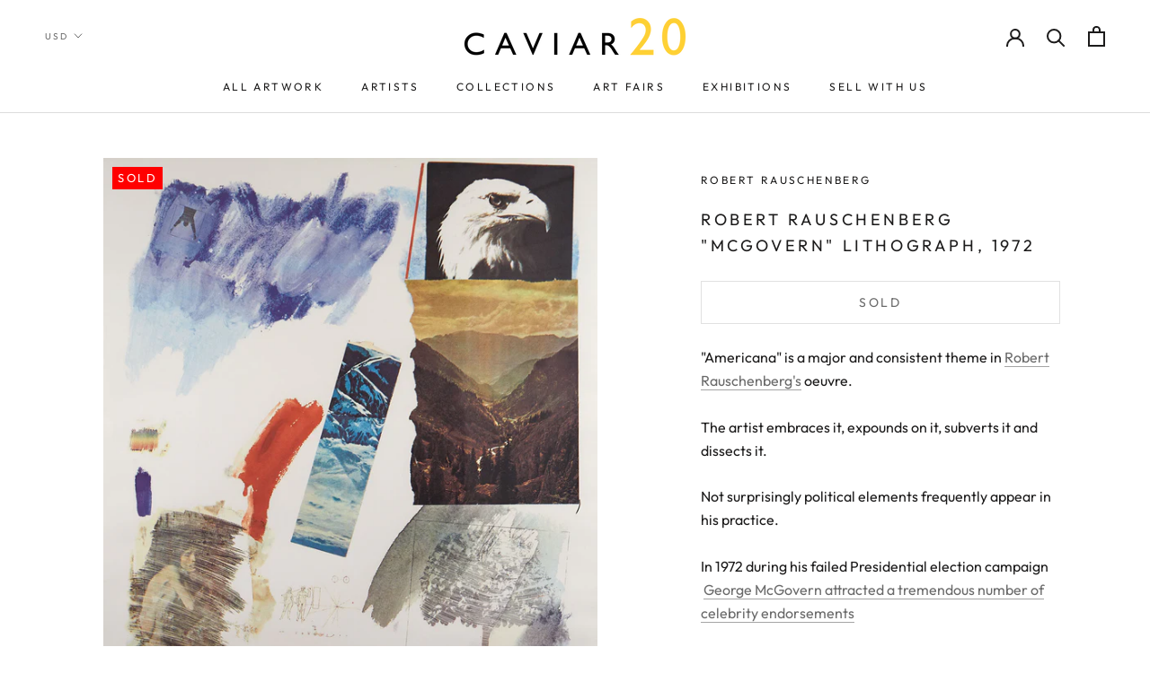

--- FILE ---
content_type: text/html; charset=utf-8
request_url: https://www.caviar20.com/products/robert-rauschenberg-mcgovern-lithograph-1972
body_size: 33750
content:
<!doctype html>

<html class="no-js" lang="en">
  <head>
    <meta name="google-site-verification" content="hCP385-6-Yc_JacXsGLL61i2sMCUxh-v5vKkC81qeBA" />
    <!-- Google tag (gtag.js) -->
<script async src="https://www.googletagmanager.com/gtag/js?id=G-TCKXP44YCE"></script>
<script>
  window.dataLayer = window.dataLayer || [];
  function gtag(){dataLayer.push(arguments);}
  gtag('js', new Date());

  gtag('config', 'G-TCKXP44YCE');
</script>

    <meta name="google-site-verification" content="blx5DNAc8ALlPgh0-l0QrfA-OQnKt9A_try4_YrUA-8" />
    <meta charset="utf-8"> 
    <meta http-equiv="X-UA-Compatible" content="IE=edge,chrome=1">
    <meta name="viewport" content="width=device-width, initial-scale=1.0, height=device-height, minimum-scale=1.0, user-scalable=0">
    <meta name="theme-color" content="">

    <title>
      ROBERT RAUSCHENBERG &quot;MCGOVERN&quot; LITHOGRAPH, 1972 &ndash; Caviar20
    </title>

<!-- Avada Boost Sales Script -->

      







              
              
              
              
              
              
              
              <script>const AVADA_ENHANCEMENTS = {};
          AVADA_ENHANCEMENTS.contentProtection = false;
          AVADA_ENHANCEMENTS.hideCheckoutButon = false;
          AVADA_ENHANCEMENTS.cartSticky = false;
          AVADA_ENHANCEMENTS.multiplePixelStatus = undefined;
          AVADA_ENHANCEMENTS.inactiveStatus = false;
          AVADA_ENHANCEMENTS.cartButtonAnimationStatus = false;
          AVADA_ENHANCEMENTS.whatsappStatus = false;
          AVADA_ENHANCEMENTS.messengerStatus = false;
          AVADA_ENHANCEMENTS.livechatStatus = false;
          </script>

















































      <script>
        const AVADA_CDT = {};
        AVADA_CDT.products = [];
        AVADA_CDT.template = "product.coming-soon";
        AVADA_CDT.collections = [];
        
          AVADA_CDT.collections.push("396713623788");
        
          AVADA_CDT.collections.push("364165832");
        
          AVADA_CDT.collections.push("416115949804");
        

        const AVADA_INVQTY = {};
        
          AVADA_INVQTY[5639815364] = 0;
        

        AVADA_CDT.cartitem = 0;
        AVADA_CDT.moneyformat = `\${{amount}}`;
        AVADA_CDT.cartTotalPrice = 0;
        
        AVADA_CDT.selected_variant_id = 5639815364;
        AVADA_CDT.product = {"id": 1590701828,"title": "ROBERT RAUSCHENBERG \"MCGOVERN\" LITHOGRAPH, 1972","handle": "robert-rauschenberg-mcgovern-lithograph-1972","vendor": "Robert Rauschenberg",
            "type": "Art","tags": ["American pop art","american pop artist","Art","Caviar20","Caviar20 Pop Art","Pop art","Pop Art print","Pop art prints","queer pop art","Rauschenberg lithographs","Robert Rauschenberg","Robert Rauschenberg activism","Robert Rauschenberg art in Toronto","Robert Rauschenberg Gemini","Robert Rauschenberg moon","Robert Rauschenberg multiple","Robert Rauschenberg NASA","Robert Rauschenberg newspaper clipping","Robert Rauschenberg print","Robert Rauschenberg prints","Robert Rauschenberg prints Caviar20","Robert Rauschenberg prints Caviar20 McGovern"],"price": 0,"price_min": 0,"price_max": 0,
            "available": false,"price_varies": false,"compare_at_price": null,
            "compare_at_price_min": 0,"compare_at_price_max": 0,
            "compare_at_price_varies": false,"variants": [{"id":5639815364,"title":"Default Title","option1":"Default Title","option2":null,"option3":null,"sku":"09-15x2-10-20x3-11-23","requires_shipping":false,"taxable":true,"featured_image":null,"available":false,"name":"ROBERT RAUSCHENBERG \"MCGOVERN\" LITHOGRAPH, 1972","public_title":null,"options":["Default Title"],"price":0,"weight":0,"compare_at_price":null,"inventory_quantity":0,"inventory_management":"shopify","inventory_policy":"deny","barcode":"","requires_selling_plan":false,"selling_plan_allocations":[]}],"featured_image": "\/\/www.caviar20.com\/cdn\/shop\/products\/Caviar20-Robert-Rauschenberg-McGovern-1972_icon_e43aa653-5ae3-417a-8e21-d6c7ccf69d9d.jpg?v=1602088280","images": ["\/\/www.caviar20.com\/cdn\/shop\/products\/Caviar20-Robert-Rauschenberg-McGovern-1972_icon_e43aa653-5ae3-417a-8e21-d6c7ccf69d9d.jpg?v=1602088280","\/\/www.caviar20.com\/cdn\/shop\/products\/Caviar20-Robert-Rauschenberg-McGovern-1972_04.jpg?v=1602088291","\/\/www.caviar20.com\/cdn\/shop\/products\/Caviar20-Robert-Rauschenberg-McGovern-1972_07.jpg?v=1602088295","\/\/www.caviar20.com\/cdn\/shop\/products\/Caviar20-Robert-Rauschenberg-McGovern-1972_05.jpg?v=1602088298","\/\/www.caviar20.com\/cdn\/shop\/products\/Caviar20-Robert-Rauschenberg-McGovern-1972_01.jpg?v=1602088304","\/\/www.caviar20.com\/cdn\/shop\/products\/Caviar20-Robert-Rauschenberg-McGovern-1972_06.jpg?v=1602088310","\/\/www.caviar20.com\/cdn\/shop\/products\/Caviar20-Robert-Rauschenberg-McGovern-1972_03.jpg?v=1602088314","\/\/www.caviar20.com\/cdn\/shop\/products\/Caviar20-Robert-Rauschenberg-McGovern-1972_11.jpg?v=1602088318","\/\/www.caviar20.com\/cdn\/shop\/products\/Caviar20-Robert-Rauschenberg-McGovern-1972_icon_22bf97c1-ec49-436e-b862-8eb62208b540.jpg?v=1602088322"]
            };
        

        window.AVADA_BADGES = window.AVADA_BADGES || {};
        window.AVADA_BADGES = [{"badgeEffect":"","showBadgeBorder":false,"badgePageType":"product","headerText":"Secure Checkout With","badgeBorderRadius":3,"collectionPageInlinePosition":"after","description":"Increase a sense of urgency and boost conversation rate on each product page. ","badgeStyle":"color","badgeList":["https:\/\/cdn1.avada.io\/boost-sales\/visa.svg","https:\/\/cdn1.avada.io\/boost-sales\/mastercard.svg","https:\/\/cdn1.avada.io\/boost-sales\/americanexpress.svg","https:\/\/cdn1.avada.io\/boost-sales\/discover.svg","https:\/\/cdn1.avada.io\/boost-sales\/paypal.svg","https:\/\/cdn1.avada.io\/boost-sales\/applepay.svg","https:\/\/cdn1.avada.io\/boost-sales\/googlepay.svg"],"cartInlinePosition":"after","isSetCustomWidthMobile":false,"homePageInlinePosition":"after","createdAt":"2023-08-18T22:00:50.788Z","badgeWidth":"full-width","showHeaderText":true,"showBadges":true,"customWidthSize":450,"cartPosition":"","shopDomain":"caviar20.myshopify.com","shopId":"kOP2HJQ445vK0qe5iR4E","inlinePosition":"after","badgeBorderColor":"#e1e1e1","headingSize":16,"badgeCustomSize":70,"badgesSmartSelector":false,"headingColor":"#232323","textAlign":"avada-align-center","badgeSize":"small","priority":"0","collectionPagePosition":"","customWidthSizeInMobile":450,"name":"Product Pages","position":"","homePagePosition":"","status":true,"font":"default","removeBranding":true,"id":"ok7C9USbK3cuIULEIHGh"}];

        window.AVADA_GENERAL_SETTINGS = window.AVADA_GENERAL_SETTINGS || {};
        window.AVADA_GENERAL_SETTINGS = {};

        window.AVADA_COUNDOWNS = window.AVADA_COUNDOWNS || {};
        window.AVADA_COUNDOWNS = [{},{},{"id":"Rr9POr81WCB12OEppshg","categoryNumbWidth":30,"numbWidth":60,"countdownSmartSelector":false,"collectionPageInlinePosition":"after","stockTextSize":16,"daysText":"Days","countdownEndAction":"HIDE_COUNTDOWN","secondsText":"Seconds","saleCustomSeconds":"59","createdAt":"2023-08-18T22:00:50.230Z","txtDatePos":"txt_outside_box","numbHeight":60,"txtDateSize":16,"shopId":"kOP2HJQ445vK0qe5iR4E","inlinePosition":"after","headingSize":30,"categoryTxtDateSize":8,"textAlign":"text-center","displayLayout":"square-countdown","categoryNumberSize":14,"priority":"0","displayType":"ALL_PRODUCT","numbBorderColor":"#cccccc","productIds":[],"collectionPagePosition":"","name":"Product Pages","numbBorderWidth":1,"manualDisplayPlacement":"after","position":"form[action='\/cart\/add']","showCountdownTimer":true,"conditions":{"type":"ALL","conditions":[{"type":"TITLE","operation":"CONTAINS","value":""}]},"timeUnits":"unit-dhms","status":true,"manualDisplayPosition":"form[action='\/cart\/add']","stockTextBefore":"Only {{stock_qty}} left in stock. Hurry up 🔥","saleCustomMinutes":"10","categoryUseDefaultSize":true,"description":"Increase urgency and boost conversions for each product page.","saleDateType":"date-custom","numbBgColor":"#ffffff","txtDateColor":"#122234","numbColor":"#122234","minutesText":"Minutes","showInventoryCountdown":true,"numbBorderRadius":0,"shopDomain":"caviar20.myshopify.com","countdownTextBottom":"","productExcludeIds":[],"headingColor":"#0985C5","stockType":"real_stock","linkText":"Hurry! sale ends in","saleCustomHours":"00","hoursText":"Hours","categoryTxtDatePos":"txt_outside_box","useDefaultSize":true,"stockTextColor":"#122234","categoryNumbHeight":30,"saleCustomDays":"00","removeBranding":true}];

        window.AVADA_STOCK_COUNTDOWNS = window.AVADA_STOCK_COUNTDOWNS || {};
        window.AVADA_STOCK_COUNTDOWNS = {};

        window.AVADA_COUNDOWNS_V2 = window.AVADA_COUNDOWNS_V2 || {};
        window.AVADA_COUNDOWNS_V2 = [];

        window.AVADA_BADGES_V2 = window.AVADA_BADGES_V2 || {};
        window.AVADA_BADGES_V2 = [];

        window.AVADA_INACTIVE_TAB = window.AVADA_INACTIVE_TAB || {};
        window.AVADA_INACTIVE_TAB = null;

        window.AVADA_LIVECHAT = window.AVADA_LIVECHAT || {};
        window.AVADA_LIVECHAT = {"whatsapp":[],"livechatStatus":false};

        window.AVADA_STICKY_ATC = window.AVADA_STICKY_ATC || {};
        window.AVADA_STICKY_ATC = null;

        window.AVADA_ATC_ANIMATION = window.AVADA_ATC_ANIMATION || {};
        window.AVADA_ATC_ANIMATION = {};

        window.AVADA_SP = window.AVADA_SP || {};
        window.AVADA_SP = {"shop":"kOP2HJQ445vK0qe5iR4E","configuration":{"position":"bottom-left","hide_time_ago":false,"smart_hide":false,"smart_hide_time":3,"smart_hide_unit":"days","truncate_product_name":true,"display_duration":5,"first_delay":10,"pops_interval":10,"max_pops_display":20,"show_mobile":true,"mobile_position":"bottom","animation":"fadeInUp","out_animation":"fadeOutDown","with_sound":false,"display_order":"order","only_product_viewing":false,"notice_continuously":false,"custom_css":"","replay":true,"included_urls":"","excluded_urls":"","excluded_product_type":"","countries_all":true,"countries":[],"allow_show":"all","hide_close":true,"close_time":1,"close_time_unit":"days","support_rtl":false},"notifications":{"nc1aSmR2ZPfa8qFmMiS7":{"settings":{"heading_text":"{{first_name}} in {{city}}, {{country}}","heading_font_weight":500,"heading_font_size":12,"content_text":"Purchased {{product_name}}","content_font_weight":800,"content_font_size":13,"background_image":"","background_color":"#FFF","heading_color":"#111","text_color":"#142A47","time_color":"#234342","with_border":false,"border_color":"#333333","border_width":1,"border_radius":20,"image_border_radius":20,"heading_decoration":null,"hover_product_decoration":null,"hover_product_color":"#122234","with_box_shadow":true,"font":"Raleway","language_code":"en","with_static_map":false,"use_dynamic_names":false,"dynamic_names":"","use_flag":false,"popup_custom_link":"","popup_custom_image":"","display_type":"popup","use_counter":false,"counter_color":"#0b4697","counter_unit_color":"#0b4697","counter_unit_plural":"views","counter_unit_single":"view","truncate_product_name":false,"allow_show":"all","included_urls":"","excluded_urls":""},"type":"order","items":[],"source":"shopify\/order"}},"removeBranding":true};

        window.AVADA_SP_V2 = window.AVADA_SP_V2 || {};
        window.AVADA_SP_V2 = [{"id":"zoPjGkVtV5ZBiqf50CrL","borderColor":"#333333","truncateProductName":false,"isHideCustomerName":false,"isUseAdvancedSettings":false,"backgroundImage":"","contentText":"Purchased {{product_name}}","contentFontSize":13,"dayAgoTimeUnit":"hours","type":"recent_sales","desktopPosition":"bottom_left","importDemo":"import_random_product","createdAt":"2023-08-18T22:00:50.621Z","borderWidth":1,"imageBorderRadius":6,"shopId":"kOP2HJQ445vK0qe5iR4E","isShowOnMobile":true,"backgroundColor":"#FFF","headingColor":"#111","withBorder":false,"headingFontSize":12,"contentFontWeight":800,"mobilePositions":"bottom","languageCode":"en","textColor":"#142A47","isGenerateDayAgo":true,"notificationsImport":[],"dayAgoTime":"1","headingText":"{{first_name}} in {{city}}, {{country}}","timeColor":"#234342","borderRadius":6,"isShowDemo":false,"name":"Recent Sale","typeTheme":"basic1","specificProducts":[],"headingFontWeight":500,"font":"Raleway","status":false,"notifications":[{"product_id":8951239704812,"first_name":"Ulrich","city":"Stuttgart","country":"Germany","date":"2026-01-21T23:13:37.000Z","shipping_first_name":"Ulrich","shipping_city":"Stuttgart","shipping_country":"Germany","type":"order","title":"JOSEF ALBERS \"RED SQUARE\" SERIGRAPH, 1972","product_image":"https:\/\/cdn.shopify.com\/s\/files\/1\/0074\/2712\/files\/Caviar20_Josef-Albers-I-S-J-P-_RED_-1972_Thumbnail.jpg?v=1750953007","product_name":"JOSEF ALBERS \"RED SQUARE\" SERIGRAPH, 1972","product_link":"https:\/\/caviar20.myshopify.com\/products\/josef-albers-red-square-serigraph-1972","product_handle":"josef-albers-red-square-serigraph-1972"},{"product_id":8729321144556,"first_name":"Josh","city":"Juneau","country":"United States","date":"2026-01-14T20:53:40.000Z","shipping_first_name":"Josh","shipping_city":"Juneau","shipping_country":"United States","type":"order","title":"LUCIAN FREUD \"THE PAINTER'S DOCTOR\" ETCHING, 2006","product_image":"https:\/\/cdn.shopify.com\/s\/files\/1\/0074\/2712\/files\/Lucien-Freud-the-painters-doctor-2005_thumbnail.jpg?v=1732649966","product_name":"LUCIAN FREUD \"THE PAINTER'S DOCTOR\" ETCHING, 2006","product_link":"https:\/\/caviar20.myshopify.com\/products\/lucian-freud-the-painters-doctor-etching-2006","product_handle":"lucian-freud-the-painters-doctor-etching-2006"},{"product_id":4825843040315,"first_name":"John","city":"helston","country":"United Kingdom","date":"2026-01-06T14:39:51.000Z","shipping_first_name":"John","shipping_city":"helston","shipping_country":"United Kingdom","type":"order","title":"BRUCE LABRUCE \"STARVIN HUNGRY\" PHOTOGRAPH, 2001","product_image":"https:\/\/cdn.shopify.com\/s\/files\/1\/0074\/2712\/products\/CAVIAR20-BRUCELABRUCE-StarvinHungry_16_x20__2.jpg?v=1587836757","product_name":"BRUCE LABRUCE \"STARVIN HUNGRY\" PHOTOGRAPH, 2001","product_link":"https:\/\/caviar20.myshopify.com\/products\/bruce-labruce-starvinghungry-2001","product_handle":"bruce-labruce-starvinghungry-2001"},{"product_id":5280845430937,"first_name":"John","city":"helston","country":"United Kingdom","date":"2026-01-06T14:39:51.000Z","shipping_first_name":"John","shipping_city":"helston","shipping_country":"United Kingdom","type":"order","title":"Casey House \/ Art with Heart","product_image":"https:\/\/cdn.shopify.com\/s\/files\/1\/0074\/2712\/products\/Caviar20_CaseyHouse.jpg?v=1592200194","product_name":"Casey House \/ Art with Heart","product_link":"https:\/\/caviar20.myshopify.com\/products\/casey-house-art-with-heart","product_handle":"casey-house-art-with-heart"},{"product_id":5280849756313,"first_name":"John","city":"helston","country":"United Kingdom","date":"2026-01-06T14:39:51.000Z","shipping_first_name":"John","shipping_city":"helston","shipping_country":"United Kingdom","type":"order","title":"Artgems","product_image":"https:\/\/cdn.shopify.com\/s\/files\/1\/0074\/2712\/products\/CAVIAR20_ArtGems.jpg?v=1592200445","product_name":"Artgems","product_link":"https:\/\/caviar20.myshopify.com\/products\/artgems","product_handle":"artgems"},{"product_id":5280851361945,"first_name":"John","city":"helston","country":"United Kingdom","date":"2026-01-06T14:39:51.000Z","shipping_first_name":"John","shipping_city":"helston","shipping_country":"United Kingdom","type":"order","title":"SNAP (AIDS committee of Toronto)","product_image":"https:\/\/cdn.shopify.com\/s\/files\/1\/0074\/2712\/products\/CAVIAR20_Snap.jpg?v=1592200559","product_name":"SNAP (AIDS committee of Toronto)","product_link":"https:\/\/caviar20.myshopify.com\/products\/snap-aids-committee-of-toronto","product_handle":"snap-aids-committee-of-toronto"},{"product_id":5280855457945,"first_name":"John","city":"helston","country":"United Kingdom","date":"2026-01-06T14:39:51.000Z","shipping_first_name":"John","shipping_city":"helston","shipping_country":"United Kingdom","type":"order","title":"Canadian Friends of the Israel Museum","product_image":"https:\/\/cdn.shopify.com\/s\/files\/1\/0074\/2712\/products\/CAVIAR20_Israel_Museum.jpg?v=1592200692","product_name":"Canadian Friends of the Israel Museum","product_link":"https:\/\/caviar20.myshopify.com\/products\/canadian-friends-of-the-israel-museum","product_handle":"canadian-friends-of-the-israel-museum"},{"product_id":5280860111001,"first_name":"John","city":"helston","country":"United Kingdom","date":"2026-01-06T14:39:51.000Z","shipping_first_name":"John","shipping_city":"helston","shipping_country":"United Kingdom","type":"order","title":"Art Attack!","product_image":"https:\/\/cdn.shopify.com\/s\/files\/1\/0074\/2712\/products\/CAVIAR20_Buddies.jpg?v=1592200968","product_name":"Art Attack!","product_link":"https:\/\/caviar20.myshopify.com\/products\/artattack","product_handle":"artattack"},{"product_id":6799148548249,"first_name":"John","city":"helston","country":"United Kingdom","date":"2026-01-06T14:39:51.000Z","shipping_first_name":"John","shipping_city":"helston","shipping_country":"United Kingdom","type":"order","title":"CHARLES PACHTER \"HOCKEY KNIGHTS IN CANADA, C \", 1984","product_image":"https:\/\/cdn.shopify.com\/s\/files\/1\/0074\/2712\/products\/Caviar20_Charles-Pacter-Hockey-Knights-C-1984_icon_1fd3ae43-a8e1-46a0-aede-f50ac61a6d94.jpg?v=1621957940","product_name":"CHARLES PACHTER \"HOCKEY KNIGHTS IN CANADA, C \", 1984","product_link":"https:\/\/caviar20.myshopify.com\/products\/charles-pachter-hockey-knights-in-canada-c-1984","product_handle":"charles-pachter-hockey-knights-in-canada-c-1984"},{"product_id":7925908078828,"first_name":"John","city":"helston","country":"United Kingdom","date":"2026-01-06T14:39:51.000Z","shipping_first_name":"John","shipping_city":"helston","shipping_country":"United Kingdom","type":"order","title":"ELISABETH FRINK \"HORSE AND RIDER III\" LITHOGRAPH, 1970","product_image":"https:\/\/cdn.shopify.com\/s\/files\/1\/0074\/2712\/files\/Caviar20_Elizabeth-Frink-Horse-Rider-3-1970_icon_a9ad2f63-03c0-4f03-8871-e6088722ab35.jpg?v=1684443826","product_name":"ELISABETH FRINK \"HORSE AND RIDER III\" LITHOGRAPH, 1970","product_link":"https:\/\/caviar20.myshopify.com\/products\/copy-of-elisabeth-frink-horse-and-rider-iii-lithograph-1970","product_handle":"copy-of-elisabeth-frink-horse-and-rider-iii-lithograph-1970"},{"product_id":8011154882796,"first_name":"Guy","city":"Houston","country":"United States","date":"2025-12-15T19:50:58.000Z","shipping_first_name":"Guy","shipping_city":"Houston","shipping_country":"United States","type":"order","title":"ROBERT MOTHERWELL “GREY OPEN” ETCHING, 1981","product_image":"https:\/\/cdn.shopify.com\/s\/files\/1\/0074\/2712\/files\/Caviar20_Robert-Motherwell-GrayOpen-with-White-Paint-1981_icon_5a9de6d4-323e-4a11-8ffd-41f5a9bf3033.jpg?v=1695127707","product_name":"ROBERT MOTHERWELL “GREY OPEN” ETCHING, 1981","product_link":"https:\/\/caviar20.myshopify.com\/products\/robert-motherwell-gray-open-1981","product_handle":"robert-motherwell-gray-open-1981"},{"product_id":406516948,"first_name":"Aaron","city":"Pickering","country":"Canada","date":"2025-12-15T19:02:59.000Z","shipping_first_name":"","shipping_city":"","shipping_country":"","type":"order","title":"CHARLES PACHTER \"SIDE BY SIDE\" LITHOGRAPH, 2001","product_image":"https:\/\/cdn.shopify.com\/s\/files\/1\/0074\/2712\/products\/Caviar20_Charles-Pachter-Side-by-Side_01.jpg?v=1571438547","product_name":"CHARLES PACHTER \"SIDE BY SIDE\" LITHOGRAPH, 2001","product_link":"https:\/\/caviar20.myshopify.com\/products\/charles-pachter-side-by-side-litho-2001","product_handle":"charles-pachter-side-by-side-litho-2001"},{"product_id":948059716,"first_name":"Aaron","city":"Pickering","country":"Canada","date":"2025-12-15T19:02:59.000Z","shipping_first_name":"","shipping_city":"","shipping_country":"","type":"order","title":"CHARLES PACHTER \"EMERALD BARN REFLECTED\", 2007","product_image":"https:\/\/cdn.shopify.com\/s\/files\/1\/0074\/2712\/products\/CAVIAR20-PACHTER-EMERALD-ICON.jpg?v=1571438552","product_name":"CHARLES PACHTER \"EMERALD BARN REFLECTED\", 2007","product_link":"https:\/\/caviar20.myshopify.com\/products\/copy-of-charles-pachter-red-barn-reflected-serigraph-1999","product_handle":"copy-of-charles-pachter-red-barn-reflected-serigraph-1999"},{"product_id":387298020,"first_name":"Aaron","city":"Pickering","country":"Canada","date":"2025-12-15T19:02:59.000Z","shipping_first_name":"","shipping_city":"","shipping_country":"","type":"order","title":"CHARLES PACHTER \"STREETCAR RAINBOW\" 1976","product_image":"https:\/\/cdn.shopify.com\/s\/files\/1\/0074\/2712\/products\/CAVIAR20-PACHTER-STREETCAR-ICON_2_400x_78f1190d-64da-4619-81f5-47063ab9a6bf.jpg?v=1595965475","product_name":"CHARLES PACHTER \"STREETCAR RAINBOW\" 1976","product_link":"https:\/\/caviar20.myshopify.com\/products\/copy-of-charles-pachter-cp-rail-1970","product_handle":"copy-of-charles-pachter-cp-rail-1970"},{"product_id":9810001169,"first_name":"Aaron","city":"Pickering","country":"Canada","date":"2025-12-15T19:02:59.000Z","shipping_first_name":"","shipping_city":"","shipping_country":"","type":"order","title":"CHARLES PACHTER \"BAY WATCH\" GICLEE, 2012","product_image":"https:\/\/cdn.shopify.com\/s\/files\/1\/0074\/2712\/products\/Caviar20_Charles-Pachter-Baywatch_01.jpg?v=1571438571","product_name":"CHARLES PACHTER \"BAY WATCH\" GICLEE, 2012","product_link":"https:\/\/caviar20.myshopify.com\/products\/charles-pachter-bay-watch-giclee-2017","product_handle":"charles-pachter-bay-watch-giclee-2017"},{"product_id":null,"first_name":"Lindsay","city":"Dallas","country":"United States","date":"2025-12-10T23:24:24.000Z","shipping_first_name":"","shipping_city":"","shipping_country":"","type":"order","title":"DHL Shipping Motherwell duo \/ Toronto to Dallas","product_image":"https:\/\/cdnapps.avada.io\/boost-sales\/defaultProduct.svg","product_name":"DHL Shipping Motherwell duo \/ Toronto to Dallas","product_link":"#","product_handle":""},{"product_id":8011152130284,"first_name":"Lindsay","city":"Dallas","country":"United States","date":"2025-12-10T16:03:22.000Z","shipping_first_name":"","shipping_city":"","shipping_country":"","type":"order","title":"ROBERT MOTHERWELL \"AMERICA-LA FRANCE VI\" LITHO, 1984","product_image":"https:\/\/cdn.shopify.com\/s\/files\/1\/0074\/2712\/files\/Caviar20_Robert-Motherwell_x_icon_066af785-8633-4b67-91ca-9d9dba753fb5.jpg?v=1695126747","product_name":"ROBERT MOTHERWELL \"AMERICA-LA FRANCE VI\" LITHO, 1984","product_link":"https:\/\/caviar20.myshopify.com\/products\/robert-motherwell-america-la-france-variations-vi-litho-1984","product_handle":"robert-motherwell-america-la-france-variations-vi-litho-1984"},{"product_id":40940112,"first_name":"Lindsay","city":"Dallas","country":"United States","date":"2025-12-10T16:03:22.000Z","shipping_first_name":"","shipping_city":"","shipping_country":"","type":"order","title":"ROBERT MOTHERWELL \"BASQUE SUITE #7\", 1971","product_image":"https:\/\/cdn.shopify.com\/s\/files\/1\/0074\/2712\/products\/Caviar20_Robert-Motherwell-Basque-Suite-7_icon_8a197810-2101-4c35-8e78-b0ebe7a2da6f.jpg?v=1670857876","product_name":"ROBERT MOTHERWELL \"BASQUE SUITE #7\", 1971","product_link":"https:\/\/caviar20.myshopify.com\/products\/robert-motherwell-untitled-letter-a-lithograph","product_handle":"robert-motherwell-untitled-letter-a-lithograph"},{"product_id":9003334598892,"first_name":"Charles","city":"New York","country":"United States","date":"2025-11-27T15:27:26.000Z","shipping_first_name":"Charles","shipping_city":"New York","shipping_country":"United States","type":"order","title":"MARCEL DZAMA \"COWBOY SHOOTERS\" WATERCOLOR, 1999","product_image":"https:\/\/cdn.shopify.com\/s\/files\/1\/0074\/2712\/files\/Caviar20_Marcel-Dzama-Untitled-Cowboy-Shooters-1999_Thumbnail.jpg?v=1756816702","product_name":"MARCEL DZAMA \"COWBOY SHOOTERS\" WATERCOLOR, 1999","product_link":"https:\/\/caviar20.myshopify.com\/products\/marcel-dzama-cowboy-shooters-watercolor-1999","product_handle":"marcel-dzama-cowboy-shooters-watercolor-1999"}]}];

        window.AVADA_SETTING_SP_V2 = window.AVADA_SETTING_SP_V2 || {};
        window.AVADA_SETTING_SP_V2 = {"show_mobile":true,"countries_all":true,"display_order":"order","hide_time_ago":false,"max_pops_display":30,"first_delay":4,"custom_css":"","notice_continuously":false,"orderItems":[{"date":"2023-08-15T15:53:51.000Z","country":"United States","city":"Arlington","shipping_first_name":"","product_image":"https:\/\/cdn.shopify.com\/s\/files\/1\/0074\/2712\/files\/Caviar20_Jenny-Holzer-Puzzle-Framed_icon_2a4b56f4-0298-48f8-937f-3d939808b1e2.jpg?v=1688773115","shipping_city":"","type":"order","product_name":"JENNY HOLZER \"TRUISMS PUZZLE\" 1996","product_id":7945996075244,"product_handle":"jenny-holzer-i-am-awake-1996","first_name":"Rebecca","shipping_country":"","product_link":"https:\/\/caviar20.myshopify.com\/products\/jenny-holzer-i-am-awake-1996"},{"date":"2023-08-09T10:27:06.000Z","country":"United States","city":"Provincetown","shipping_first_name":"","product_image":"https:\/\/cdn.shopify.com\/s\/files\/1\/0074\/2712\/files\/Caviar20_Sol-LeWitt-Forms-Derived-from-a-Cube-B_icon_5b29d0ad-d54a-4799-83af-0e2043d1a7cb.jpg?v=1689183896","shipping_city":"","type":"order","product_name":"SOL LEWITT \"DERIVED FROM A CUBE 5\" ETCHING, 1982","product_id":7948682559724,"product_handle":"sol-lewitt-derived-from-a-cube-14-etching-1982","first_name":"Alex","shipping_country":"","product_link":"https:\/\/caviar20.myshopify.com\/products\/sol-lewitt-derived-from-a-cube-14-etching-1982"},{"date":"2023-08-04T16:19:53.000Z","country":"Canada","city":"Magog","shipping_first_name":"","product_image":"https:\/\/cdn.shopify.com\/s\/files\/1\/0074\/2712\/products\/Caviar20_Vasa-Mihich-Plaid-Ghost-1980_icon_fa3aa0e5-1a2d-4035-a4b9-47e3183a9fe1.jpg?v=1642008213","shipping_city":"","type":"order","product_name":"VASA MIHICH “PLAID GHOST” SCULPTURE, 1980","product_id":7456142360812,"product_handle":"vasa-mihich-plaid-ghost-sculpture-1980","first_name":"frederic","shipping_country":"","product_link":"https:\/\/caviar20.myshopify.com\/products\/vasa-mihich-plaid-ghost-sculpture-1980"}],"hide_close":true,"createdAt":"2023-08-18T22:00:50.552Z","excluded_product_type":"","display_duration":4,"support_rtl":false,"only_product_viewing":false,"shopId":"kOP2HJQ445vK0qe5iR4E","close_time_unit":"days","out_animation":"fadeOutDown","included_urls":"","pops_interval":4,"countries":[],"replay":true,"close_time":1,"smart_hide_unit":"hours","mobile_position":"bottom","smart_hide":false,"animation":"fadeInUp","smart_hide_time":4,"truncate_product_name":true,"excluded_urls":"","allow_show":"all","position":"bottom-left","with_sound":false,"font":"Raleway","id":"jlLWTanZNyahnaiGg1G2"};

        window.AVADA_BS_EMBED = window.AVADA_BS_EMBED || {};
        window.AVADA_BS_EMBED.isSupportThemeOS = false
        window.AVADA_BS_EMBED.dupTrustBadge = false

        window.AVADA_BS_VERSION = window.AVADA_BS_VERSION || {};
        window.AVADA_BS_VERSION = { BSVersion : 'false'}

        window.AVADA_BS_FSB = window.AVADA_BS_FSB || {};
        window.AVADA_BS_FSB = {
          bars: [],
          cart: 0,
          compatible: {
            langify: ''
          }
        };

        window.AVADA_BADGE_CART_DRAWER = window.AVADA_BADGE_CART_DRAWER || {};
        window.AVADA_BADGE_CART_DRAWER = {id : 'null'};
      </script>
<!-- /Avada Boost Sales Script --><meta name="description" content="&quot;Americana&quot; is a major and consistent theme in Robert Rauschenberg&#39;s oeuvre. The artist embraces it, expounds on it, subverts it and dissects it.  Not surprisingly political elements frequently appear in his practice. In 1972 during his failed Presidential election campaign  George McGovern attracted a tremendous numbe"><link rel="canonical" href="https://www.caviar20.com/products/robert-rauschenberg-mcgovern-lithograph-1972"><link rel="shortcut icon" href="//www.caviar20.com/cdn/shop/files/flavicon2025_32x32.png?v=1759349435" type="image/png"><meta property="og:type" content="product">
  <meta property="og:title" content="ROBERT RAUSCHENBERG &quot;MCGOVERN&quot; LITHOGRAPH, 1972"><meta property="og:image" content="http://www.caviar20.com/cdn/shop/products/Caviar20-Robert-Rauschenberg-McGovern-1972_icon_e43aa653-5ae3-417a-8e21-d6c7ccf69d9d_grande.jpg?v=1602088280">
    <meta property="og:image:secure_url" content="https://www.caviar20.com/cdn/shop/products/Caviar20-Robert-Rauschenberg-McGovern-1972_icon_e43aa653-5ae3-417a-8e21-d6c7ccf69d9d_grande.jpg?v=1602088280"><meta property="og:image" content="http://www.caviar20.com/cdn/shop/products/Caviar20-Robert-Rauschenberg-McGovern-1972_04_grande.jpg?v=1602088291">
    <meta property="og:image:secure_url" content="https://www.caviar20.com/cdn/shop/products/Caviar20-Robert-Rauschenberg-McGovern-1972_04_grande.jpg?v=1602088291"><meta property="og:image" content="http://www.caviar20.com/cdn/shop/products/Caviar20-Robert-Rauschenberg-McGovern-1972_07_grande.jpg?v=1602088295">
    <meta property="og:image:secure_url" content="https://www.caviar20.com/cdn/shop/products/Caviar20-Robert-Rauschenberg-McGovern-1972_07_grande.jpg?v=1602088295"><meta property="product:price:amount" content="0.00">
  <meta property="product:price:currency" content="USD"><meta property="og:description" content="&quot;Americana&quot; is a major and consistent theme in Robert Rauschenberg&#39;s oeuvre. The artist embraces it, expounds on it, subverts it and dissects it.  Not surprisingly political elements frequently appear in his practice. In 1972 during his failed Presidential election campaign  George McGovern attracted a tremendous numbe"><meta property="og:url" content="https://www.caviar20.com/products/robert-rauschenberg-mcgovern-lithograph-1972">
<meta property="og:site_name" content="Caviar20"><meta name="twitter:card" content="summary"><meta name="twitter:title" content="ROBERT RAUSCHENBERG "MCGOVERN" LITHOGRAPH, 1972">
  <meta name="twitter:description" content="&quot;Americana&quot; is a major and consistent theme in Robert Rauschenberg&#39;s oeuvre. The artist embraces it, expounds on it, subverts it and dissects it.  Not surprisingly political elements frequently appear in his practice. In 1972 during his failed Presidential election campaign  George McGovern attracted a tremendous number of celebrity endorsements The art world also rallied behind McGovern.  Robert Rauschenberg was one of a number of artists who created work to support McGovern&#39;s campaign. This lithograph is a fantastic example of Rauschenberg&#39;s politically minded aesthetic. Click here to read about the Rauschenberg estate is preserving and promoting his legacy in the US. Questions about this product? Call us at +1.416.704.1720 Visit our Toronto gallery on Thursdays or by appointment. Signed, dated 72, and numbered by the artist. From an edition of 75 Lithograph on wove paper  40&quot;H 30&quot;W (work) Framed in period plexibox frame Very">
  <meta name="twitter:image" content="https://www.caviar20.com/cdn/shop/products/Caviar20-Robert-Rauschenberg-McGovern-1972_icon_e43aa653-5ae3-417a-8e21-d6c7ccf69d9d_600x600_crop_center.jpg?v=1602088280">

    <script>window.performance && window.performance.mark && window.performance.mark('shopify.content_for_header.start');</script><meta name="facebook-domain-verification" content="tzk6a2hkizs8yftm8f26rv4z90thuj">
<meta id="shopify-digital-wallet" name="shopify-digital-wallet" content="/742712/digital_wallets/dialog">
<meta name="shopify-checkout-api-token" content="29b726857761a666e924a51792250f73">
<meta id="in-context-paypal-metadata" data-shop-id="742712" data-venmo-supported="false" data-environment="production" data-locale="en_US" data-paypal-v4="true" data-currency="USD">
<link rel="alternate" type="application/json+oembed" href="https://www.caviar20.com/products/robert-rauschenberg-mcgovern-lithograph-1972.oembed">
<script async="async" src="/checkouts/internal/preloads.js?locale=en-US"></script>
<link rel="preconnect" href="https://shop.app" crossorigin="anonymous">
<script async="async" src="https://shop.app/checkouts/internal/preloads.js?locale=en-US&shop_id=742712" crossorigin="anonymous"></script>
<script id="apple-pay-shop-capabilities" type="application/json">{"shopId":742712,"countryCode":"CA","currencyCode":"USD","merchantCapabilities":["supports3DS"],"merchantId":"gid:\/\/shopify\/Shop\/742712","merchantName":"Caviar20","requiredBillingContactFields":["postalAddress","email","phone"],"requiredShippingContactFields":["postalAddress","email","phone"],"shippingType":"shipping","supportedNetworks":["visa","masterCard","amex","jcb"],"total":{"type":"pending","label":"Caviar20","amount":"1.00"},"shopifyPaymentsEnabled":true,"supportsSubscriptions":true}</script>
<script id="shopify-features" type="application/json">{"accessToken":"29b726857761a666e924a51792250f73","betas":["rich-media-storefront-analytics"],"domain":"www.caviar20.com","predictiveSearch":true,"shopId":742712,"locale":"en"}</script>
<script>var Shopify = Shopify || {};
Shopify.shop = "caviar20.myshopify.com";
Shopify.locale = "en";
Shopify.currency = {"active":"USD","rate":"1.0"};
Shopify.country = "US";
Shopify.theme = {"name":"Caviar20 Website ","id":118257451161,"schema_name":"Prestige","schema_version":"4.2.0","theme_store_id":855,"role":"main"};
Shopify.theme.handle = "null";
Shopify.theme.style = {"id":null,"handle":null};
Shopify.cdnHost = "www.caviar20.com/cdn";
Shopify.routes = Shopify.routes || {};
Shopify.routes.root = "/";</script>
<script type="module">!function(o){(o.Shopify=o.Shopify||{}).modules=!0}(window);</script>
<script>!function(o){function n(){var o=[];function n(){o.push(Array.prototype.slice.apply(arguments))}return n.q=o,n}var t=o.Shopify=o.Shopify||{};t.loadFeatures=n(),t.autoloadFeatures=n()}(window);</script>
<script>
  window.ShopifyPay = window.ShopifyPay || {};
  window.ShopifyPay.apiHost = "shop.app\/pay";
  window.ShopifyPay.redirectState = null;
</script>
<script id="shop-js-analytics" type="application/json">{"pageType":"product"}</script>
<script defer="defer" async type="module" src="//www.caviar20.com/cdn/shopifycloud/shop-js/modules/v2/client.init-shop-cart-sync_BT-GjEfc.en.esm.js"></script>
<script defer="defer" async type="module" src="//www.caviar20.com/cdn/shopifycloud/shop-js/modules/v2/chunk.common_D58fp_Oc.esm.js"></script>
<script defer="defer" async type="module" src="//www.caviar20.com/cdn/shopifycloud/shop-js/modules/v2/chunk.modal_xMitdFEc.esm.js"></script>
<script type="module">
  await import("//www.caviar20.com/cdn/shopifycloud/shop-js/modules/v2/client.init-shop-cart-sync_BT-GjEfc.en.esm.js");
await import("//www.caviar20.com/cdn/shopifycloud/shop-js/modules/v2/chunk.common_D58fp_Oc.esm.js");
await import("//www.caviar20.com/cdn/shopifycloud/shop-js/modules/v2/chunk.modal_xMitdFEc.esm.js");

  window.Shopify.SignInWithShop?.initShopCartSync?.({"fedCMEnabled":true,"windoidEnabled":true});

</script>
<script>
  window.Shopify = window.Shopify || {};
  if (!window.Shopify.featureAssets) window.Shopify.featureAssets = {};
  window.Shopify.featureAssets['shop-js'] = {"shop-cart-sync":["modules/v2/client.shop-cart-sync_DZOKe7Ll.en.esm.js","modules/v2/chunk.common_D58fp_Oc.esm.js","modules/v2/chunk.modal_xMitdFEc.esm.js"],"init-fed-cm":["modules/v2/client.init-fed-cm_B6oLuCjv.en.esm.js","modules/v2/chunk.common_D58fp_Oc.esm.js","modules/v2/chunk.modal_xMitdFEc.esm.js"],"shop-cash-offers":["modules/v2/client.shop-cash-offers_D2sdYoxE.en.esm.js","modules/v2/chunk.common_D58fp_Oc.esm.js","modules/v2/chunk.modal_xMitdFEc.esm.js"],"shop-login-button":["modules/v2/client.shop-login-button_QeVjl5Y3.en.esm.js","modules/v2/chunk.common_D58fp_Oc.esm.js","modules/v2/chunk.modal_xMitdFEc.esm.js"],"pay-button":["modules/v2/client.pay-button_DXTOsIq6.en.esm.js","modules/v2/chunk.common_D58fp_Oc.esm.js","modules/v2/chunk.modal_xMitdFEc.esm.js"],"shop-button":["modules/v2/client.shop-button_DQZHx9pm.en.esm.js","modules/v2/chunk.common_D58fp_Oc.esm.js","modules/v2/chunk.modal_xMitdFEc.esm.js"],"avatar":["modules/v2/client.avatar_BTnouDA3.en.esm.js"],"init-windoid":["modules/v2/client.init-windoid_CR1B-cfM.en.esm.js","modules/v2/chunk.common_D58fp_Oc.esm.js","modules/v2/chunk.modal_xMitdFEc.esm.js"],"init-shop-for-new-customer-accounts":["modules/v2/client.init-shop-for-new-customer-accounts_C_vY_xzh.en.esm.js","modules/v2/client.shop-login-button_QeVjl5Y3.en.esm.js","modules/v2/chunk.common_D58fp_Oc.esm.js","modules/v2/chunk.modal_xMitdFEc.esm.js"],"init-shop-email-lookup-coordinator":["modules/v2/client.init-shop-email-lookup-coordinator_BI7n9ZSv.en.esm.js","modules/v2/chunk.common_D58fp_Oc.esm.js","modules/v2/chunk.modal_xMitdFEc.esm.js"],"init-shop-cart-sync":["modules/v2/client.init-shop-cart-sync_BT-GjEfc.en.esm.js","modules/v2/chunk.common_D58fp_Oc.esm.js","modules/v2/chunk.modal_xMitdFEc.esm.js"],"shop-toast-manager":["modules/v2/client.shop-toast-manager_DiYdP3xc.en.esm.js","modules/v2/chunk.common_D58fp_Oc.esm.js","modules/v2/chunk.modal_xMitdFEc.esm.js"],"init-customer-accounts":["modules/v2/client.init-customer-accounts_D9ZNqS-Q.en.esm.js","modules/v2/client.shop-login-button_QeVjl5Y3.en.esm.js","modules/v2/chunk.common_D58fp_Oc.esm.js","modules/v2/chunk.modal_xMitdFEc.esm.js"],"init-customer-accounts-sign-up":["modules/v2/client.init-customer-accounts-sign-up_iGw4briv.en.esm.js","modules/v2/client.shop-login-button_QeVjl5Y3.en.esm.js","modules/v2/chunk.common_D58fp_Oc.esm.js","modules/v2/chunk.modal_xMitdFEc.esm.js"],"shop-follow-button":["modules/v2/client.shop-follow-button_CqMgW2wH.en.esm.js","modules/v2/chunk.common_D58fp_Oc.esm.js","modules/v2/chunk.modal_xMitdFEc.esm.js"],"checkout-modal":["modules/v2/client.checkout-modal_xHeaAweL.en.esm.js","modules/v2/chunk.common_D58fp_Oc.esm.js","modules/v2/chunk.modal_xMitdFEc.esm.js"],"shop-login":["modules/v2/client.shop-login_D91U-Q7h.en.esm.js","modules/v2/chunk.common_D58fp_Oc.esm.js","modules/v2/chunk.modal_xMitdFEc.esm.js"],"lead-capture":["modules/v2/client.lead-capture_BJmE1dJe.en.esm.js","modules/v2/chunk.common_D58fp_Oc.esm.js","modules/v2/chunk.modal_xMitdFEc.esm.js"],"payment-terms":["modules/v2/client.payment-terms_Ci9AEqFq.en.esm.js","modules/v2/chunk.common_D58fp_Oc.esm.js","modules/v2/chunk.modal_xMitdFEc.esm.js"]};
</script>
<script>(function() {
  var isLoaded = false;
  function asyncLoad() {
    if (isLoaded) return;
    isLoaded = true;
    var urls = ["https:\/\/chimpstatic.com\/mcjs-connected\/js\/users\/4fc392716b03030a5916ebffc\/47728aef67ef639338bb243b9.js?shop=caviar20.myshopify.com","https:\/\/biobiogo.com\/ow_static\/plugins\/biolink\/js\/clicktracking.js?v=1674074640\u0026shop=caviar20.myshopify.com","https:\/\/metashop.dolphinsuite.com\/ow_static\/plugins\/biolink\/js\/clicktracking.js?t=1690220285\u0026shop=caviar20.myshopify.com",""];
    for (var i = 0; i < urls.length; i++) {
      var s = document.createElement('script');
      s.type = 'text/javascript';
      s.async = true;
      s.src = urls[i];
      var x = document.getElementsByTagName('script')[0];
      x.parentNode.insertBefore(s, x);
    }
  };
  if(window.attachEvent) {
    window.attachEvent('onload', asyncLoad);
  } else {
    window.addEventListener('load', asyncLoad, false);
  }
})();</script>
<script id="__st">var __st={"a":742712,"offset":-18000,"reqid":"15d9e97c-e1f6-4563-b050-10b8c9db7560-1769063023","pageurl":"www.caviar20.com\/products\/robert-rauschenberg-mcgovern-lithograph-1972","u":"457a31a85a2c","p":"product","rtyp":"product","rid":1590701828};</script>
<script>window.ShopifyPaypalV4VisibilityTracking = true;</script>
<script id="captcha-bootstrap">!function(){'use strict';const t='contact',e='account',n='new_comment',o=[[t,t],['blogs',n],['comments',n],[t,'customer']],c=[[e,'customer_login'],[e,'guest_login'],[e,'recover_customer_password'],[e,'create_customer']],r=t=>t.map((([t,e])=>`form[action*='/${t}']:not([data-nocaptcha='true']) input[name='form_type'][value='${e}']`)).join(','),a=t=>()=>t?[...document.querySelectorAll(t)].map((t=>t.form)):[];function s(){const t=[...o],e=r(t);return a(e)}const i='password',u='form_key',d=['recaptcha-v3-token','g-recaptcha-response','h-captcha-response',i],f=()=>{try{return window.sessionStorage}catch{return}},m='__shopify_v',_=t=>t.elements[u];function p(t,e,n=!1){try{const o=window.sessionStorage,c=JSON.parse(o.getItem(e)),{data:r}=function(t){const{data:e,action:n}=t;return t[m]||n?{data:e,action:n}:{data:t,action:n}}(c);for(const[e,n]of Object.entries(r))t.elements[e]&&(t.elements[e].value=n);n&&o.removeItem(e)}catch(o){console.error('form repopulation failed',{error:o})}}const l='form_type',E='cptcha';function T(t){t.dataset[E]=!0}const w=window,h=w.document,L='Shopify',v='ce_forms',y='captcha';let A=!1;((t,e)=>{const n=(g='f06e6c50-85a8-45c8-87d0-21a2b65856fe',I='https://cdn.shopify.com/shopifycloud/storefront-forms-hcaptcha/ce_storefront_forms_captcha_hcaptcha.v1.5.2.iife.js',D={infoText:'Protected by hCaptcha',privacyText:'Privacy',termsText:'Terms'},(t,e,n)=>{const o=w[L][v],c=o.bindForm;if(c)return c(t,g,e,D).then(n);var r;o.q.push([[t,g,e,D],n]),r=I,A||(h.body.append(Object.assign(h.createElement('script'),{id:'captcha-provider',async:!0,src:r})),A=!0)});var g,I,D;w[L]=w[L]||{},w[L][v]=w[L][v]||{},w[L][v].q=[],w[L][y]=w[L][y]||{},w[L][y].protect=function(t,e){n(t,void 0,e),T(t)},Object.freeze(w[L][y]),function(t,e,n,w,h,L){const[v,y,A,g]=function(t,e,n){const i=e?o:[],u=t?c:[],d=[...i,...u],f=r(d),m=r(i),_=r(d.filter((([t,e])=>n.includes(e))));return[a(f),a(m),a(_),s()]}(w,h,L),I=t=>{const e=t.target;return e instanceof HTMLFormElement?e:e&&e.form},D=t=>v().includes(t);t.addEventListener('submit',(t=>{const e=I(t);if(!e)return;const n=D(e)&&!e.dataset.hcaptchaBound&&!e.dataset.recaptchaBound,o=_(e),c=g().includes(e)&&(!o||!o.value);(n||c)&&t.preventDefault(),c&&!n&&(function(t){try{if(!f())return;!function(t){const e=f();if(!e)return;const n=_(t);if(!n)return;const o=n.value;o&&e.removeItem(o)}(t);const e=Array.from(Array(32),(()=>Math.random().toString(36)[2])).join('');!function(t,e){_(t)||t.append(Object.assign(document.createElement('input'),{type:'hidden',name:u})),t.elements[u].value=e}(t,e),function(t,e){const n=f();if(!n)return;const o=[...t.querySelectorAll(`input[type='${i}']`)].map((({name:t})=>t)),c=[...d,...o],r={};for(const[a,s]of new FormData(t).entries())c.includes(a)||(r[a]=s);n.setItem(e,JSON.stringify({[m]:1,action:t.action,data:r}))}(t,e)}catch(e){console.error('failed to persist form',e)}}(e),e.submit())}));const S=(t,e)=>{t&&!t.dataset[E]&&(n(t,e.some((e=>e===t))),T(t))};for(const o of['focusin','change'])t.addEventListener(o,(t=>{const e=I(t);D(e)&&S(e,y())}));const B=e.get('form_key'),M=e.get(l),P=B&&M;t.addEventListener('DOMContentLoaded',(()=>{const t=y();if(P)for(const e of t)e.elements[l].value===M&&p(e,B);[...new Set([...A(),...v().filter((t=>'true'===t.dataset.shopifyCaptcha))])].forEach((e=>S(e,t)))}))}(h,new URLSearchParams(w.location.search),n,t,e,['guest_login'])})(!0,!0)}();</script>
<script integrity="sha256-4kQ18oKyAcykRKYeNunJcIwy7WH5gtpwJnB7kiuLZ1E=" data-source-attribution="shopify.loadfeatures" defer="defer" src="//www.caviar20.com/cdn/shopifycloud/storefront/assets/storefront/load_feature-a0a9edcb.js" crossorigin="anonymous"></script>
<script crossorigin="anonymous" defer="defer" src="//www.caviar20.com/cdn/shopifycloud/storefront/assets/shopify_pay/storefront-65b4c6d7.js?v=20250812"></script>
<script data-source-attribution="shopify.dynamic_checkout.dynamic.init">var Shopify=Shopify||{};Shopify.PaymentButton=Shopify.PaymentButton||{isStorefrontPortableWallets:!0,init:function(){window.Shopify.PaymentButton.init=function(){};var t=document.createElement("script");t.src="https://www.caviar20.com/cdn/shopifycloud/portable-wallets/latest/portable-wallets.en.js",t.type="module",document.head.appendChild(t)}};
</script>
<script data-source-attribution="shopify.dynamic_checkout.buyer_consent">
  function portableWalletsHideBuyerConsent(e){var t=document.getElementById("shopify-buyer-consent"),n=document.getElementById("shopify-subscription-policy-button");t&&n&&(t.classList.add("hidden"),t.setAttribute("aria-hidden","true"),n.removeEventListener("click",e))}function portableWalletsShowBuyerConsent(e){var t=document.getElementById("shopify-buyer-consent"),n=document.getElementById("shopify-subscription-policy-button");t&&n&&(t.classList.remove("hidden"),t.removeAttribute("aria-hidden"),n.addEventListener("click",e))}window.Shopify?.PaymentButton&&(window.Shopify.PaymentButton.hideBuyerConsent=portableWalletsHideBuyerConsent,window.Shopify.PaymentButton.showBuyerConsent=portableWalletsShowBuyerConsent);
</script>
<script data-source-attribution="shopify.dynamic_checkout.cart.bootstrap">document.addEventListener("DOMContentLoaded",(function(){function t(){return document.querySelector("shopify-accelerated-checkout-cart, shopify-accelerated-checkout")}if(t())Shopify.PaymentButton.init();else{new MutationObserver((function(e,n){t()&&(Shopify.PaymentButton.init(),n.disconnect())})).observe(document.body,{childList:!0,subtree:!0})}}));
</script>
<link id="shopify-accelerated-checkout-styles" rel="stylesheet" media="screen" href="https://www.caviar20.com/cdn/shopifycloud/portable-wallets/latest/accelerated-checkout-backwards-compat.css" crossorigin="anonymous">
<style id="shopify-accelerated-checkout-cart">
        #shopify-buyer-consent {
  margin-top: 1em;
  display: inline-block;
  width: 100%;
}

#shopify-buyer-consent.hidden {
  display: none;
}

#shopify-subscription-policy-button {
  background: none;
  border: none;
  padding: 0;
  text-decoration: underline;
  font-size: inherit;
  cursor: pointer;
}

#shopify-subscription-policy-button::before {
  box-shadow: none;
}

      </style>

<script>window.performance && window.performance.mark && window.performance.mark('shopify.content_for_header.end');</script>

    <link rel="stylesheet" href="//www.caviar20.com/cdn/shop/t/23/assets/theme.scss.css?v=108354291473427123461762885269">

    <script>
      // This allows to expose several variables to the global scope, to be used in scripts
      window.theme = {
        template: "product",
        shopCurrency: "USD",
        moneyFormat: "${{amount}}",
        moneyWithCurrencyFormat: "${{amount}} USD",
        currencyConversionEnabled: true,
        currencyConversionMoneyFormat: "money_with_currency_format",
        currencyConversionRoundAmounts: true,
        productImageSize: "tall",
        searchMode: "product",
        showPageTransition: true,
        showElementStaggering: false,
        showImageZooming: false
      };

      window.languages = {
        cartAddNote: "Add Order Note",
        cartEditNote: "Edit Order Note",
        productImageLoadingError: "This image could not be loaded. Please try to reload the page.",
        productFormAddToCart: "Add to cart",
        productFormUnavailable: "Unavailable",
        productFormSoldOut: "Sold",
        shippingEstimatorOneResult: "1 option available:",
        shippingEstimatorMoreResults: "{{count}} options available:",
        shippingEstimatorNoResults: "No shipping could be found"
      };

      window.lazySizesConfig = {
        loadHidden: false,
        hFac: 0.5,
        expFactor: 2,
        ricTimeout: 150,
        lazyClass: 'Image--lazyLoad',
        loadingClass: 'Image--lazyLoading',
        loadedClass: 'Image--lazyLoaded'
      };

      document.documentElement.className = document.documentElement.className.replace('no-js', 'js');
      document.documentElement.style.setProperty('--window-height', window.innerHeight + 'px');

      // We do a quick detection of some features (we could use Modernizr but for so little...)
      (function() {
        document.documentElement.className += ((window.CSS && window.CSS.supports('(position: sticky) or (position: -webkit-sticky)')) ? ' supports-sticky' : ' no-supports-sticky');
        document.documentElement.className += (window.matchMedia('(-moz-touch-enabled: 1), (hover: none)')).matches ? ' no-supports-hover' : ' supports-hover';
      }());

      (function () {
  window.onpageshow = function(event) {
    if (event.persisted) {
      window.location.reload();
    }
  };
})();
    </script>

    <script src="//www.caviar20.com/cdn/shop/t/23/assets/lazysizes.min.js?v=174358363404432586981611570485" async></script>

    
      <script src="//cdn.shopify.com/s/javascripts/currencies.js" defer></script>
    
<script src="https://polyfill-fastly.net/v3/polyfill.min.js?unknown=polyfill&features=fetch,Element.prototype.closest,Element.prototype.remove,Element.prototype.classList,Array.prototype.includes,Array.prototype.fill,Object.assign,CustomEvent,IntersectionObserver,IntersectionObserverEntry" defer></script>
    <script src="//www.caviar20.com/cdn/shop/t/23/assets/libs.min.js?v=88466822118989791001611570485" defer></script>
    <script src="//www.caviar20.com/cdn/shop/t/23/assets/theme.min.js?v=85186505624659755561611570488" defer></script>
    <script src="//www.caviar20.com/cdn/shop/t/23/assets/custom.js?v=50461721814220097711611570484" defer></script>

    
  <script type="application/ld+json">
  {
    "@context": "http://schema.org",
    "@type": "Product",
    "offers": {
      "@type": "Offer",
      "availability":"https://schema.org/OutOfStock",
      "price": "0.00",
      "priceCurrency": "USD",
      "url": "https://www.caviar20.com/products/robert-rauschenberg-mcgovern-lithograph-1972"
    },
    "brand": "Robert Rauschenberg",
    "name": "ROBERT RAUSCHENBERG \"MCGOVERN\" LITHOGRAPH, 1972",
    "description": "\"Americana\" is a major and consistent theme in Robert Rauschenberg's oeuvre.\nThe artist embraces it, expounds on it, subverts it and dissects it. \nNot surprisingly political elements frequently appear in his practice.\nIn 1972 during his failed Presidential election campaign  George McGovern attracted a tremendous number of celebrity endorsements\nThe art world also rallied behind McGovern. \nRobert Rauschenberg was one of a number of artists who created work to support McGovern's campaign.\nThis lithograph is a fantastic example of Rauschenberg's politically minded aesthetic.\nClick here to read about the Rauschenberg estate is preserving and promoting his legacy in the US.\n\nQuestions about this product? Call us at +1.416.704.1720\nVisit our Toronto gallery on Thursdays or by appointment.\nSigned, dated 72, and numbered by the artist.\nFrom an edition of 75\nLithograph on wove paper \n40\"H 30\"W (work)\nFramed in period plexibox frame\nVery good condition\n",
    "category": "Art",
    "url": "https://www.caviar20.com/products/robert-rauschenberg-mcgovern-lithograph-1972",
    "image": {
      "@type": "ImageObject",
      "url": "https://www.caviar20.com/cdn/shop/products/Caviar20-Robert-Rauschenberg-McGovern-1972_icon_e43aa653-5ae3-417a-8e21-d6c7ccf69d9d_1024x1024.jpg?v=1602088280",
      "image": "https://www.caviar20.com/cdn/shop/products/Caviar20-Robert-Rauschenberg-McGovern-1972_icon_e43aa653-5ae3-417a-8e21-d6c7ccf69d9d_1024x1024.jpg?v=1602088280",
      "name": "Robert Rauschenberg prints Caviar20 McGovern",
      "width": 1024,
      "height": 1024
    }
  }
  </script>

    
    
    
  <img width='99999' height='99999' alt='caviar20' style='pointer-events: none; position: absolute; top: 0; left: 0; width: 96vw; height: 96vh; max-width: 99vw; max-height: 99vh;z-index:-1' src='[data-uri]'><!-- BEGIN app block: shopify://apps/searchpie-seo-speed/blocks/sb-snippets/29f6c508-9bb9-4e93-9f98-b637b62f3552 --><!-- BEGIN app snippet: sb-meta-tags --><!-- SearchPie meta tags -->

<title>ROBERT RAUSCHENBERG &quot;MCGOVERN&quot; LITHOGRAPH, 1972</title><meta name="description" content="&quot;Americana&quot; is a major and consistent theme in Robert Rauschenberg&#39;s oeuvre. The artist embraces it, expounds on it, subverts it and dissects it.  Not surprisingly political elements frequently appear in his practice. In 1972 during his failed Presidential election campaign  George McGovern attracted a tremendous numbe">
<!-- END SearchPie meta tags X --><!-- END app snippet --><!-- BEGIN app snippet: Secomapp-Instant-Page --><script>
    var timeout = 2000;
    (function (w, d, s) {
        function asyncLoad_isp() {
            setTimeout(function () {
                var head = document.head;
                var r = document.createElement('script');
                r.type = "module";
                r.integrity = "sha384-MWfCL6g1OTGsbSwfuMHc8+8J2u71/LA8dzlIN3ycajckxuZZmF+DNjdm7O6H3PSq";
                r.src = "//instant.page/5.1.1";
                r.defer = true;
                head.appendChild(r);
            }, timeout);
        };
        document.addEventListener('DOMContentLoaded', function (event) {
            asyncLoad_isp();
        });
    })(window, document, 'script');
</script>
<!-- END app snippet --><!-- BEGIN app snippet: Secomapp-Breadcrumb --><!-- seo-booster-json-ld-Breadcrumb -->
<script type="application/ld+json">
    {
        "@context": "http://schema.org",
        "@type": "BreadcrumbList",
        "itemListElement": [{
            "@type": "ListItem",
            "position": "1",
            "item": {
                "@type": "Website",
                "@id": "https://www.caviar20.com",
                "name": "Caviar20"
            }
        }]

 }

</script>
<!-- END app snippet -->



<!-- BEGIN app snippet: sb-detect-broken-link --><script></script><!-- END app snippet -->
<!-- BEGIN app snippet: internal-link --><script>
	
</script><!-- END app snippet -->
<!-- BEGIN app snippet: social-tags --><!-- SearchPie Social Tags -->


<!-- END SearchPie Social Tags --><!-- END app snippet -->
<!-- BEGIN app snippet: sb-nx -->

<!-- END app snippet -->
<!-- END SearchPie snippets -->
<!-- END app block --><link href="https://monorail-edge.shopifysvc.com" rel="dns-prefetch">
<script>(function(){if ("sendBeacon" in navigator && "performance" in window) {try {var session_token_from_headers = performance.getEntriesByType('navigation')[0].serverTiming.find(x => x.name == '_s').description;} catch {var session_token_from_headers = undefined;}var session_cookie_matches = document.cookie.match(/_shopify_s=([^;]*)/);var session_token_from_cookie = session_cookie_matches && session_cookie_matches.length === 2 ? session_cookie_matches[1] : "";var session_token = session_token_from_headers || session_token_from_cookie || "";function handle_abandonment_event(e) {var entries = performance.getEntries().filter(function(entry) {return /monorail-edge.shopifysvc.com/.test(entry.name);});if (!window.abandonment_tracked && entries.length === 0) {window.abandonment_tracked = true;var currentMs = Date.now();var navigation_start = performance.timing.navigationStart;var payload = {shop_id: 742712,url: window.location.href,navigation_start,duration: currentMs - navigation_start,session_token,page_type: "product"};window.navigator.sendBeacon("https://monorail-edge.shopifysvc.com/v1/produce", JSON.stringify({schema_id: "online_store_buyer_site_abandonment/1.1",payload: payload,metadata: {event_created_at_ms: currentMs,event_sent_at_ms: currentMs}}));}}window.addEventListener('pagehide', handle_abandonment_event);}}());</script>
<script id="web-pixels-manager-setup">(function e(e,d,r,n,o){if(void 0===o&&(o={}),!Boolean(null===(a=null===(i=window.Shopify)||void 0===i?void 0:i.analytics)||void 0===a?void 0:a.replayQueue)){var i,a;window.Shopify=window.Shopify||{};var t=window.Shopify;t.analytics=t.analytics||{};var s=t.analytics;s.replayQueue=[],s.publish=function(e,d,r){return s.replayQueue.push([e,d,r]),!0};try{self.performance.mark("wpm:start")}catch(e){}var l=function(){var e={modern:/Edge?\/(1{2}[4-9]|1[2-9]\d|[2-9]\d{2}|\d{4,})\.\d+(\.\d+|)|Firefox\/(1{2}[4-9]|1[2-9]\d|[2-9]\d{2}|\d{4,})\.\d+(\.\d+|)|Chrom(ium|e)\/(9{2}|\d{3,})\.\d+(\.\d+|)|(Maci|X1{2}).+ Version\/(15\.\d+|(1[6-9]|[2-9]\d|\d{3,})\.\d+)([,.]\d+|)( \(\w+\)|)( Mobile\/\w+|) Safari\/|Chrome.+OPR\/(9{2}|\d{3,})\.\d+\.\d+|(CPU[ +]OS|iPhone[ +]OS|CPU[ +]iPhone|CPU IPhone OS|CPU iPad OS)[ +]+(15[._]\d+|(1[6-9]|[2-9]\d|\d{3,})[._]\d+)([._]\d+|)|Android:?[ /-](13[3-9]|1[4-9]\d|[2-9]\d{2}|\d{4,})(\.\d+|)(\.\d+|)|Android.+Firefox\/(13[5-9]|1[4-9]\d|[2-9]\d{2}|\d{4,})\.\d+(\.\d+|)|Android.+Chrom(ium|e)\/(13[3-9]|1[4-9]\d|[2-9]\d{2}|\d{4,})\.\d+(\.\d+|)|SamsungBrowser\/([2-9]\d|\d{3,})\.\d+/,legacy:/Edge?\/(1[6-9]|[2-9]\d|\d{3,})\.\d+(\.\d+|)|Firefox\/(5[4-9]|[6-9]\d|\d{3,})\.\d+(\.\d+|)|Chrom(ium|e)\/(5[1-9]|[6-9]\d|\d{3,})\.\d+(\.\d+|)([\d.]+$|.*Safari\/(?![\d.]+ Edge\/[\d.]+$))|(Maci|X1{2}).+ Version\/(10\.\d+|(1[1-9]|[2-9]\d|\d{3,})\.\d+)([,.]\d+|)( \(\w+\)|)( Mobile\/\w+|) Safari\/|Chrome.+OPR\/(3[89]|[4-9]\d|\d{3,})\.\d+\.\d+|(CPU[ +]OS|iPhone[ +]OS|CPU[ +]iPhone|CPU IPhone OS|CPU iPad OS)[ +]+(10[._]\d+|(1[1-9]|[2-9]\d|\d{3,})[._]\d+)([._]\d+|)|Android:?[ /-](13[3-9]|1[4-9]\d|[2-9]\d{2}|\d{4,})(\.\d+|)(\.\d+|)|Mobile Safari.+OPR\/([89]\d|\d{3,})\.\d+\.\d+|Android.+Firefox\/(13[5-9]|1[4-9]\d|[2-9]\d{2}|\d{4,})\.\d+(\.\d+|)|Android.+Chrom(ium|e)\/(13[3-9]|1[4-9]\d|[2-9]\d{2}|\d{4,})\.\d+(\.\d+|)|Android.+(UC? ?Browser|UCWEB|U3)[ /]?(15\.([5-9]|\d{2,})|(1[6-9]|[2-9]\d|\d{3,})\.\d+)\.\d+|SamsungBrowser\/(5\.\d+|([6-9]|\d{2,})\.\d+)|Android.+MQ{2}Browser\/(14(\.(9|\d{2,})|)|(1[5-9]|[2-9]\d|\d{3,})(\.\d+|))(\.\d+|)|K[Aa][Ii]OS\/(3\.\d+|([4-9]|\d{2,})\.\d+)(\.\d+|)/},d=e.modern,r=e.legacy,n=navigator.userAgent;return n.match(d)?"modern":n.match(r)?"legacy":"unknown"}(),u="modern"===l?"modern":"legacy",c=(null!=n?n:{modern:"",legacy:""})[u],f=function(e){return[e.baseUrl,"/wpm","/b",e.hashVersion,"modern"===e.buildTarget?"m":"l",".js"].join("")}({baseUrl:d,hashVersion:r,buildTarget:u}),m=function(e){var d=e.version,r=e.bundleTarget,n=e.surface,o=e.pageUrl,i=e.monorailEndpoint;return{emit:function(e){var a=e.status,t=e.errorMsg,s=(new Date).getTime(),l=JSON.stringify({metadata:{event_sent_at_ms:s},events:[{schema_id:"web_pixels_manager_load/3.1",payload:{version:d,bundle_target:r,page_url:o,status:a,surface:n,error_msg:t},metadata:{event_created_at_ms:s}}]});if(!i)return console&&console.warn&&console.warn("[Web Pixels Manager] No Monorail endpoint provided, skipping logging."),!1;try{return self.navigator.sendBeacon.bind(self.navigator)(i,l)}catch(e){}var u=new XMLHttpRequest;try{return u.open("POST",i,!0),u.setRequestHeader("Content-Type","text/plain"),u.send(l),!0}catch(e){return console&&console.warn&&console.warn("[Web Pixels Manager] Got an unhandled error while logging to Monorail."),!1}}}}({version:r,bundleTarget:l,surface:e.surface,pageUrl:self.location.href,monorailEndpoint:e.monorailEndpoint});try{o.browserTarget=l,function(e){var d=e.src,r=e.async,n=void 0===r||r,o=e.onload,i=e.onerror,a=e.sri,t=e.scriptDataAttributes,s=void 0===t?{}:t,l=document.createElement("script"),u=document.querySelector("head"),c=document.querySelector("body");if(l.async=n,l.src=d,a&&(l.integrity=a,l.crossOrigin="anonymous"),s)for(var f in s)if(Object.prototype.hasOwnProperty.call(s,f))try{l.dataset[f]=s[f]}catch(e){}if(o&&l.addEventListener("load",o),i&&l.addEventListener("error",i),u)u.appendChild(l);else{if(!c)throw new Error("Did not find a head or body element to append the script");c.appendChild(l)}}({src:f,async:!0,onload:function(){if(!function(){var e,d;return Boolean(null===(d=null===(e=window.Shopify)||void 0===e?void 0:e.analytics)||void 0===d?void 0:d.initialized)}()){var d=window.webPixelsManager.init(e)||void 0;if(d){var r=window.Shopify.analytics;r.replayQueue.forEach((function(e){var r=e[0],n=e[1],o=e[2];d.publishCustomEvent(r,n,o)})),r.replayQueue=[],r.publish=d.publishCustomEvent,r.visitor=d.visitor,r.initialized=!0}}},onerror:function(){return m.emit({status:"failed",errorMsg:"".concat(f," has failed to load")})},sri:function(e){var d=/^sha384-[A-Za-z0-9+/=]+$/;return"string"==typeof e&&d.test(e)}(c)?c:"",scriptDataAttributes:o}),m.emit({status:"loading"})}catch(e){m.emit({status:"failed",errorMsg:(null==e?void 0:e.message)||"Unknown error"})}}})({shopId: 742712,storefrontBaseUrl: "https://www.caviar20.com",extensionsBaseUrl: "https://extensions.shopifycdn.com/cdn/shopifycloud/web-pixels-manager",monorailEndpoint: "https://monorail-edge.shopifysvc.com/unstable/produce_batch",surface: "storefront-renderer",enabledBetaFlags: ["2dca8a86"],webPixelsConfigList: [{"id":"474448108","configuration":"{\"config\":\"{\\\"pixel_id\\\":\\\"G-TCKXP44YCE\\\",\\\"target_country\\\":\\\"US\\\",\\\"gtag_events\\\":[{\\\"type\\\":\\\"begin_checkout\\\",\\\"action_label\\\":\\\"G-TCKXP44YCE\\\"},{\\\"type\\\":\\\"search\\\",\\\"action_label\\\":\\\"G-TCKXP44YCE\\\"},{\\\"type\\\":\\\"view_item\\\",\\\"action_label\\\":[\\\"G-TCKXP44YCE\\\",\\\"MC-B53YF3QQ06\\\"]},{\\\"type\\\":\\\"purchase\\\",\\\"action_label\\\":[\\\"G-TCKXP44YCE\\\",\\\"MC-B53YF3QQ06\\\"]},{\\\"type\\\":\\\"page_view\\\",\\\"action_label\\\":[\\\"G-TCKXP44YCE\\\",\\\"MC-B53YF3QQ06\\\"]},{\\\"type\\\":\\\"add_payment_info\\\",\\\"action_label\\\":\\\"G-TCKXP44YCE\\\"},{\\\"type\\\":\\\"add_to_cart\\\",\\\"action_label\\\":\\\"G-TCKXP44YCE\\\"}],\\\"enable_monitoring_mode\\\":false}\"}","eventPayloadVersion":"v1","runtimeContext":"OPEN","scriptVersion":"b2a88bafab3e21179ed38636efcd8a93","type":"APP","apiClientId":1780363,"privacyPurposes":[],"dataSharingAdjustments":{"protectedCustomerApprovalScopes":["read_customer_address","read_customer_email","read_customer_name","read_customer_personal_data","read_customer_phone"]}},{"id":"217710828","configuration":"{\"pixel_id\":\"410972026582966\",\"pixel_type\":\"facebook_pixel\",\"metaapp_system_user_token\":\"-\"}","eventPayloadVersion":"v1","runtimeContext":"OPEN","scriptVersion":"ca16bc87fe92b6042fbaa3acc2fbdaa6","type":"APP","apiClientId":2329312,"privacyPurposes":["ANALYTICS","MARKETING","SALE_OF_DATA"],"dataSharingAdjustments":{"protectedCustomerApprovalScopes":["read_customer_address","read_customer_email","read_customer_name","read_customer_personal_data","read_customer_phone"]}},{"id":"96895212","configuration":"{\"tagID\":\"2613665990012\"}","eventPayloadVersion":"v1","runtimeContext":"STRICT","scriptVersion":"18031546ee651571ed29edbe71a3550b","type":"APP","apiClientId":3009811,"privacyPurposes":["ANALYTICS","MARKETING","SALE_OF_DATA"],"dataSharingAdjustments":{"protectedCustomerApprovalScopes":["read_customer_address","read_customer_email","read_customer_name","read_customer_personal_data","read_customer_phone"]}},{"id":"shopify-app-pixel","configuration":"{}","eventPayloadVersion":"v1","runtimeContext":"STRICT","scriptVersion":"0450","apiClientId":"shopify-pixel","type":"APP","privacyPurposes":["ANALYTICS","MARKETING"]},{"id":"shopify-custom-pixel","eventPayloadVersion":"v1","runtimeContext":"LAX","scriptVersion":"0450","apiClientId":"shopify-pixel","type":"CUSTOM","privacyPurposes":["ANALYTICS","MARKETING"]}],isMerchantRequest: false,initData: {"shop":{"name":"Caviar20","paymentSettings":{"currencyCode":"USD"},"myshopifyDomain":"caviar20.myshopify.com","countryCode":"CA","storefrontUrl":"https:\/\/www.caviar20.com"},"customer":null,"cart":null,"checkout":null,"productVariants":[{"price":{"amount":0.0,"currencyCode":"USD"},"product":{"title":"ROBERT RAUSCHENBERG \"MCGOVERN\" LITHOGRAPH, 1972","vendor":"Robert Rauschenberg","id":"1590701828","untranslatedTitle":"ROBERT RAUSCHENBERG \"MCGOVERN\" LITHOGRAPH, 1972","url":"\/products\/robert-rauschenberg-mcgovern-lithograph-1972","type":"Art"},"id":"5639815364","image":{"src":"\/\/www.caviar20.com\/cdn\/shop\/products\/Caviar20-Robert-Rauschenberg-McGovern-1972_icon_e43aa653-5ae3-417a-8e21-d6c7ccf69d9d.jpg?v=1602088280"},"sku":"09-15x2-10-20x3-11-23","title":"Default Title","untranslatedTitle":"Default Title"}],"purchasingCompany":null},},"https://www.caviar20.com/cdn","fcfee988w5aeb613cpc8e4bc33m6693e112",{"modern":"","legacy":""},{"shopId":"742712","storefrontBaseUrl":"https:\/\/www.caviar20.com","extensionBaseUrl":"https:\/\/extensions.shopifycdn.com\/cdn\/shopifycloud\/web-pixels-manager","surface":"storefront-renderer","enabledBetaFlags":"[\"2dca8a86\"]","isMerchantRequest":"false","hashVersion":"fcfee988w5aeb613cpc8e4bc33m6693e112","publish":"custom","events":"[[\"page_viewed\",{}],[\"product_viewed\",{\"productVariant\":{\"price\":{\"amount\":0.0,\"currencyCode\":\"USD\"},\"product\":{\"title\":\"ROBERT RAUSCHENBERG \\\"MCGOVERN\\\" LITHOGRAPH, 1972\",\"vendor\":\"Robert Rauschenberg\",\"id\":\"1590701828\",\"untranslatedTitle\":\"ROBERT RAUSCHENBERG \\\"MCGOVERN\\\" LITHOGRAPH, 1972\",\"url\":\"\/products\/robert-rauschenberg-mcgovern-lithograph-1972\",\"type\":\"Art\"},\"id\":\"5639815364\",\"image\":{\"src\":\"\/\/www.caviar20.com\/cdn\/shop\/products\/Caviar20-Robert-Rauschenberg-McGovern-1972_icon_e43aa653-5ae3-417a-8e21-d6c7ccf69d9d.jpg?v=1602088280\"},\"sku\":\"09-15x2-10-20x3-11-23\",\"title\":\"Default Title\",\"untranslatedTitle\":\"Default Title\"}}]]"});</script><script>
  window.ShopifyAnalytics = window.ShopifyAnalytics || {};
  window.ShopifyAnalytics.meta = window.ShopifyAnalytics.meta || {};
  window.ShopifyAnalytics.meta.currency = 'USD';
  var meta = {"product":{"id":1590701828,"gid":"gid:\/\/shopify\/Product\/1590701828","vendor":"Robert Rauschenberg","type":"Art","handle":"robert-rauschenberg-mcgovern-lithograph-1972","variants":[{"id":5639815364,"price":0,"name":"ROBERT RAUSCHENBERG \"MCGOVERN\" LITHOGRAPH, 1972","public_title":null,"sku":"09-15x2-10-20x3-11-23"}],"remote":false},"page":{"pageType":"product","resourceType":"product","resourceId":1590701828,"requestId":"15d9e97c-e1f6-4563-b050-10b8c9db7560-1769063023"}};
  for (var attr in meta) {
    window.ShopifyAnalytics.meta[attr] = meta[attr];
  }
</script>
<script class="analytics">
  (function () {
    var customDocumentWrite = function(content) {
      var jquery = null;

      if (window.jQuery) {
        jquery = window.jQuery;
      } else if (window.Checkout && window.Checkout.$) {
        jquery = window.Checkout.$;
      }

      if (jquery) {
        jquery('body').append(content);
      }
    };

    var hasLoggedConversion = function(token) {
      if (token) {
        return document.cookie.indexOf('loggedConversion=' + token) !== -1;
      }
      return false;
    }

    var setCookieIfConversion = function(token) {
      if (token) {
        var twoMonthsFromNow = new Date(Date.now());
        twoMonthsFromNow.setMonth(twoMonthsFromNow.getMonth() + 2);

        document.cookie = 'loggedConversion=' + token + '; expires=' + twoMonthsFromNow;
      }
    }

    var trekkie = window.ShopifyAnalytics.lib = window.trekkie = window.trekkie || [];
    if (trekkie.integrations) {
      return;
    }
    trekkie.methods = [
      'identify',
      'page',
      'ready',
      'track',
      'trackForm',
      'trackLink'
    ];
    trekkie.factory = function(method) {
      return function() {
        var args = Array.prototype.slice.call(arguments);
        args.unshift(method);
        trekkie.push(args);
        return trekkie;
      };
    };
    for (var i = 0; i < trekkie.methods.length; i++) {
      var key = trekkie.methods[i];
      trekkie[key] = trekkie.factory(key);
    }
    trekkie.load = function(config) {
      trekkie.config = config || {};
      trekkie.config.initialDocumentCookie = document.cookie;
      var first = document.getElementsByTagName('script')[0];
      var script = document.createElement('script');
      script.type = 'text/javascript';
      script.onerror = function(e) {
        var scriptFallback = document.createElement('script');
        scriptFallback.type = 'text/javascript';
        scriptFallback.onerror = function(error) {
                var Monorail = {
      produce: function produce(monorailDomain, schemaId, payload) {
        var currentMs = new Date().getTime();
        var event = {
          schema_id: schemaId,
          payload: payload,
          metadata: {
            event_created_at_ms: currentMs,
            event_sent_at_ms: currentMs
          }
        };
        return Monorail.sendRequest("https://" + monorailDomain + "/v1/produce", JSON.stringify(event));
      },
      sendRequest: function sendRequest(endpointUrl, payload) {
        // Try the sendBeacon API
        if (window && window.navigator && typeof window.navigator.sendBeacon === 'function' && typeof window.Blob === 'function' && !Monorail.isIos12()) {
          var blobData = new window.Blob([payload], {
            type: 'text/plain'
          });

          if (window.navigator.sendBeacon(endpointUrl, blobData)) {
            return true;
          } // sendBeacon was not successful

        } // XHR beacon

        var xhr = new XMLHttpRequest();

        try {
          xhr.open('POST', endpointUrl);
          xhr.setRequestHeader('Content-Type', 'text/plain');
          xhr.send(payload);
        } catch (e) {
          console.log(e);
        }

        return false;
      },
      isIos12: function isIos12() {
        return window.navigator.userAgent.lastIndexOf('iPhone; CPU iPhone OS 12_') !== -1 || window.navigator.userAgent.lastIndexOf('iPad; CPU OS 12_') !== -1;
      }
    };
    Monorail.produce('monorail-edge.shopifysvc.com',
      'trekkie_storefront_load_errors/1.1',
      {shop_id: 742712,
      theme_id: 118257451161,
      app_name: "storefront",
      context_url: window.location.href,
      source_url: "//www.caviar20.com/cdn/s/trekkie.storefront.1bbfab421998800ff09850b62e84b8915387986d.min.js"});

        };
        scriptFallback.async = true;
        scriptFallback.src = '//www.caviar20.com/cdn/s/trekkie.storefront.1bbfab421998800ff09850b62e84b8915387986d.min.js';
        first.parentNode.insertBefore(scriptFallback, first);
      };
      script.async = true;
      script.src = '//www.caviar20.com/cdn/s/trekkie.storefront.1bbfab421998800ff09850b62e84b8915387986d.min.js';
      first.parentNode.insertBefore(script, first);
    };
    trekkie.load(
      {"Trekkie":{"appName":"storefront","development":false,"defaultAttributes":{"shopId":742712,"isMerchantRequest":null,"themeId":118257451161,"themeCityHash":"7118346018938737087","contentLanguage":"en","currency":"USD","eventMetadataId":"20b0ebd3-4220-4e2d-b90f-a2c709744c89"},"isServerSideCookieWritingEnabled":true,"monorailRegion":"shop_domain","enabledBetaFlags":["65f19447"]},"Session Attribution":{},"S2S":{"facebookCapiEnabled":false,"source":"trekkie-storefront-renderer","apiClientId":580111}}
    );

    var loaded = false;
    trekkie.ready(function() {
      if (loaded) return;
      loaded = true;

      window.ShopifyAnalytics.lib = window.trekkie;

      var originalDocumentWrite = document.write;
      document.write = customDocumentWrite;
      try { window.ShopifyAnalytics.merchantGoogleAnalytics.call(this); } catch(error) {};
      document.write = originalDocumentWrite;

      window.ShopifyAnalytics.lib.page(null,{"pageType":"product","resourceType":"product","resourceId":1590701828,"requestId":"15d9e97c-e1f6-4563-b050-10b8c9db7560-1769063023","shopifyEmitted":true});

      var match = window.location.pathname.match(/checkouts\/(.+)\/(thank_you|post_purchase)/)
      var token = match? match[1]: undefined;
      if (!hasLoggedConversion(token)) {
        setCookieIfConversion(token);
        window.ShopifyAnalytics.lib.track("Viewed Product",{"currency":"USD","variantId":5639815364,"productId":1590701828,"productGid":"gid:\/\/shopify\/Product\/1590701828","name":"ROBERT RAUSCHENBERG \"MCGOVERN\" LITHOGRAPH, 1972","price":"0.00","sku":"09-15x2-10-20x3-11-23","brand":"Robert Rauschenberg","variant":null,"category":"Art","nonInteraction":true,"remote":false},undefined,undefined,{"shopifyEmitted":true});
      window.ShopifyAnalytics.lib.track("monorail:\/\/trekkie_storefront_viewed_product\/1.1",{"currency":"USD","variantId":5639815364,"productId":1590701828,"productGid":"gid:\/\/shopify\/Product\/1590701828","name":"ROBERT RAUSCHENBERG \"MCGOVERN\" LITHOGRAPH, 1972","price":"0.00","sku":"09-15x2-10-20x3-11-23","brand":"Robert Rauschenberg","variant":null,"category":"Art","nonInteraction":true,"remote":false,"referer":"https:\/\/www.caviar20.com\/products\/robert-rauschenberg-mcgovern-lithograph-1972"});
      }
    });


        var eventsListenerScript = document.createElement('script');
        eventsListenerScript.async = true;
        eventsListenerScript.src = "//www.caviar20.com/cdn/shopifycloud/storefront/assets/shop_events_listener-3da45d37.js";
        document.getElementsByTagName('head')[0].appendChild(eventsListenerScript);

})();</script>
<script
  defer
  src="https://www.caviar20.com/cdn/shopifycloud/perf-kit/shopify-perf-kit-3.0.4.min.js"
  data-application="storefront-renderer"
  data-shop-id="742712"
  data-render-region="gcp-us-central1"
  data-page-type="product"
  data-theme-instance-id="118257451161"
  data-theme-name="Prestige"
  data-theme-version="4.2.0"
  data-monorail-region="shop_domain"
  data-resource-timing-sampling-rate="10"
  data-shs="true"
  data-shs-beacon="true"
  data-shs-export-with-fetch="true"
  data-shs-logs-sample-rate="1"
  data-shs-beacon-endpoint="https://www.caviar20.com/api/collect"
></script>
</head>
  
  <body class= "Verification: 6dbe67002b804191" >
  <body class="prestige--v4  template-product">
    <a class="PageSkipLink u-visually-hidden" href="#main">Skip to content</a>
    <span class="LoadingBar"></span>
    <div class="PageOverlay"></div>
    <div class="PageTransition"></div>
    
    
    <div id="shopify-section-popup" class="shopify-section"></div>
    <div id="shopify-section-sidebar-menu" class="shopify-section"><section id="sidebar-menu" class="SidebarMenu Drawer Drawer--small Drawer--fromLeft" aria-hidden="true" data-section-id="sidebar-menu" data-section-type="sidebar-menu">
    <header class="Drawer__Header" data-drawer-animated-left>
      <button class="Drawer__Close Icon-Wrapper--clickable" data-action="close-drawer" data-drawer-id="sidebar-menu" aria-label="Close navigation"><svg class="Icon Icon--close" role="presentation" viewBox="0 0 16 14">
      <path d="M15 0L1 14m14 0L1 0" stroke="currentColor" fill="none" fill-rule="evenodd"></path>
    </svg></button>
    </header>

    <div class="Drawer__Content">
      <div class="Drawer__Main" data-drawer-animated-left data-scrollable>
        <div class="Drawer__Container">
          <nav class="SidebarMenu__Nav SidebarMenu__Nav--primary" aria-label="Sidebar navigation"><div class="Collapsible"><a href="/collections/all-inventory" class="Collapsible__Button Heading Link Link--primary u-h6">All Artwork</a></div><div class="Collapsible"><button class="Collapsible__Button Heading u-h6" data-action="toggle-collapsible" aria-expanded="false">Artists<span class="Collapsible__Plus"></span>
                  </button>

                  <div class="Collapsible__Inner">
                    <div class="Collapsible__Content"><div class="Collapsible"><button class="Collapsible__Button Heading Text--subdued Link--primary u-h7" data-action="toggle-collapsible" aria-expanded="false">Contemporary<span class="Collapsible__Plus"></span>
                            </button>

                            <div class="Collapsible__Inner">
                              <div class="Collapsible__Content">
                                <ul class="Linklist Linklist--bordered Linklist--spacingLoose"><li class="Linklist__Item">
                                      <a href="/collections/alex-katz" class="Text--subdued Link Link--primary">Alex Katz</a>
                                    </li><li class="Linklist__Item">
                                      <a href="/collections/barbara-kruger" class="Text--subdued Link Link--primary">Barbara Kruger</a>
                                    </li><li class="Linklist__Item">
                                      <a href="/collections/charles-pachter" class="Text--subdued Link Link--primary">Charles Pachter</a>
                                    </li><li class="Linklist__Item">
                                      <a href="https://www.caviar20.com/collections/cindy-sherman/" class="Text--subdued Link Link--primary">Cindy Sherman</a>
                                    </li><li class="Linklist__Item">
                                      <a href="/collections/damien-hirst" class="Text--subdued Link Link--primary">Damien Hirst</a>
                                    </li><li class="Linklist__Item">
                                      <a href="https://www.caviar20.com/collections/edward-burtynsky" class="Text--subdued Link Link--primary">Edward Burtynsky</a>
                                    </li><li class="Linklist__Item">
                                      <a href="/collections/jeff-koons" class="Text--subdued Link Link--primary">Jeff Koons</a>
                                    </li><li class="Linklist__Item">
                                      <a href="/collections/jenny-holzer" class="Text--subdued Link Link--primary">Jenny Holzer</a>
                                    </li><li class="Linklist__Item">
                                      <a href="/collections/joanne-tod" class="Text--subdued Link Link--primary">Joanne Tod</a>
                                    </li><li class="Linklist__Item">
                                      <a href="/collections/judy-chicago" class="Text--subdued Link Link--primary">Judy Chicago</a>
                                    </li><li class="Linklist__Item">
                                      <a href="/collections/marcel-dzama" class="Text--subdued Link Link--primary">Marcel Dzama</a>
                                    </li><li class="Linklist__Item">
                                      <a href="/collections/mickalene-thomas" class="Text--subdued Link Link--primary">Mickalene Thomas</a>
                                    </li><li class="Linklist__Item">
                                      <a href="/collections/nan-goldin" class="Text--subdued Link Link--primary">Nan Goldin </a>
                                    </li><li class="Linklist__Item">
                                      <a href="/collections/peter-doig" class="Text--subdued Link Link--primary">Peter Doig</a>
                                    </li><li class="Linklist__Item">
                                      <a href="/collections/richard-prince" class="Text--subdued Link Link--primary">Richard Prince</a>
                                    </li><li class="Linklist__Item">
                                      <a href="/collections/vasa-mihich" class="Text--subdued Link Link--primary">Vasa Mihich</a>
                                    </li></ul>
                              </div>
                            </div></div><div class="Collapsible"><button class="Collapsible__Button Heading Text--subdued Link--primary u-h7" data-action="toggle-collapsible" aria-expanded="false">20th Century<span class="Collapsible__Plus"></span>
                            </button>

                            <div class="Collapsible__Inner">
                              <div class="Collapsible__Content">
                                <ul class="Linklist Linklist--bordered Linklist--spacingLoose"><li class="Linklist__Item">
                                      <a href="/collections/andy-warhol" class="Text--subdued Link Link--primary">Andy Warhol </a>
                                    </li><li class="Linklist__Item">
                                      <a href="/collections/frank-stella" class="Text--subdued Link Link--primary">Frank Stella</a>
                                    </li><li class="Linklist__Item">
                                      <a href="/collections/friedel-dzubas" class="Text--subdued Link Link--primary">Friedel Dzubas</a>
                                    </li><li class="Linklist__Item">
                                      <a href="/collections/general-idea" class="Text--subdued Link Link--primary">General Idea</a>
                                    </li><li class="Linklist__Item">
                                      <a href="/collections/gershon-iskowitz" class="Text--subdued Link Link--primary">Gershon Iskowitz</a>
                                    </li><li class="Linklist__Item">
                                      <a href="/collections/harold-town" class="Text--subdued Link Link--primary">Harold Town</a>
                                    </li><li class="Linklist__Item">
                                      <a href="/collections/helen-frankenthaler" class="Text--subdued Link Link--primary">Helen Frankenthaler</a>
                                    </li><li class="Linklist__Item">
                                      <a href="/collections/jack-bush" class="Text--subdued Link Link--primary">Jack Bush</a>
                                    </li><li class="Linklist__Item">
                                      <a href="https://www.caviar20.com/collections/josef-albers" class="Text--subdued Link Link--primary">Josef Albers</a>
                                    </li><li class="Linklist__Item">
                                      <a href="/collections/joyce-wieland" class="Text--subdued Link Link--primary">Joyce Wieland</a>
                                    </li><li class="Linklist__Item">
                                      <a href="/collections/jules-olitski" class="Text--subdued Link Link--primary">Jules Olitski</a>
                                    </li><li class="Linklist__Item">
                                      <a href="/collections/kenneth-noland" class="Text--subdued Link Link--primary">Kenneth Noland</a>
                                    </li><li class="Linklist__Item">
                                      <a href="/collections/louise-nevelson/louise-nevelson" class="Text--subdued Link Link--primary">Louise Nevelson</a>
                                    </li><li class="Linklist__Item">
                                      <a href="/collections/robert-mapplethorpe" class="Text--subdued Link Link--primary">Robert Mapplethorpe</a>
                                    </li><li class="Linklist__Item">
                                      <a href="/collections/robert-motherwell" class="Text--subdued Link Link--primary">Robert Motherwell </a>
                                    </li><li class="Linklist__Item">
                                      <a href="/collections/sam-francis" class="Text--subdued Link Link--primary">Sam Francis </a>
                                    </li><li class="Linklist__Item">
                                      <a href="/collections/sam-gilliam" class="Text--subdued Link Link--primary">Sam Gilliam</a>
                                    </li><li class="Linklist__Item">
                                      <a href="/collections/sol-lewitt" class="Text--subdued Link Link--primary">Sol LeWitt</a>
                                    </li><li class="Linklist__Item">
                                      <a href="/collections/tony-scherman" class="Text--subdued Link Link--primary">Tony Scherman</a>
                                    </li><li class="Linklist__Item">
                                      <a href="/collections/weegee" class="Text--subdued Link Link--primary">Weegee</a>
                                    </li></ul>
                              </div>
                            </div></div></div>
                  </div></div><div class="Collapsible"><button class="Collapsible__Button Heading u-h6" data-action="toggle-collapsible" aria-expanded="false">Collections<span class="Collapsible__Plus"></span>
                  </button>

                  <div class="Collapsible__Inner">
                    <div class="Collapsible__Content"><div class="Collapsible"><a href="/collections/whats-hot" class="Collapsible__Button Heading Text--subdued Link Link--primary u-h7">What&#39;s Hot</a></div><div class="Collapsible"><a href="/collections/canadian-art-2" class="Collapsible__Button Heading Text--subdued Link Link--primary u-h7">Canadian Art</a></div><div class="Collapsible"><a href="/collections/women-artists-2" class="Collapsible__Button Heading Text--subdued Link Link--primary u-h7">Women Artists</a></div><div class="Collapsible"><a href="https://www.caviar20.com/collections/photography" class="Collapsible__Button Heading Text--subdued Link Link--primary u-h7">Photography</a></div><div class="Collapsible"><a href="/collections/abstraction" class="Collapsible__Button Heading Text--subdued Link Link--primary u-h7">Abstraction</a></div><div class="Collapsible"><a href="/collections/scuplture" class="Collapsible__Button Heading Text--subdued Link Link--primary u-h7">Sculpture</a></div><div class="Collapsible"><a href="/collections/large-works" class="Collapsible__Button Heading Text--subdued Link Link--primary u-h7">Large Works</a></div><div class="Collapsible"><a href="/collections/2500" class="Collapsible__Button Heading Text--subdued Link Link--primary u-h7">Under $2,500</a></div><div class="Collapsible"><a href="/collections/all-inventory" class="Collapsible__Button Heading Text--subdued Link Link--primary u-h7">All Artwork</a></div></div>
                  </div></div><div class="Collapsible"><a href="/pages/art-fairs" class="Collapsible__Button Heading Link Link--primary u-h6">Art Fairs</a></div><div class="Collapsible"><a href="/pages/exhibitions" class="Collapsible__Button Heading Link Link--primary u-h6">Exhibitions</a></div><div class="Collapsible"><a href="/pages/sellwithus" class="Collapsible__Button Heading Link Link--primary u-h6">Sell With Us</a></div></nav><nav class="SidebarMenu__Nav SidebarMenu__Nav--secondary">
            <ul class="Linklist Linklist--spacingLoose"><li class="Linklist__Item">
                  <a href="/account/login" class="Text--subdued Link Link--primary">Account</a>
                </li></ul>
          </nav>
        </div>
      </div><aside class="Drawer__Footer" data-drawer-animated-bottom><div class="SidebarMenu__CurrencySelector">
              <div class="Select Select--transparent">
                <select class="CurrencySelector__Select" title="Currency selector"><option value="USD" selected="selected">USD</option><option value="CAD">CAD</option><option value="EUR">EUR</option></select><svg class="Icon Icon--select-arrow" role="presentation" viewBox="0 0 19 12">
      <polyline fill="none" stroke="currentColor" points="17 2 9.5 10 2 2" fill-rule="evenodd" stroke-width="2" stroke-linecap="square"></polyline>
    </svg></div>
            </div><ul class="SidebarMenu__Social HorizontalList HorizontalList--spacingFill">
    <li class="HorizontalList__Item">
      <a href="https://www.facebook.com/caviar20" class="Link Link--primary" target="_blank" rel="noopener" aria-label="Facebook">
        <span class="Icon-Wrapper--clickable"><svg class="Icon Icon--facebook" viewBox="0 0 9 17">
      <path d="M5.842 17V9.246h2.653l.398-3.023h-3.05v-1.93c0-.874.246-1.47 1.526-1.47H9V.118C8.718.082 7.75 0 6.623 0 4.27 0 2.66 1.408 2.66 3.994v2.23H0v3.022h2.66V17h3.182z"></path>
    </svg></span>
      </a>
    </li>

    
<li class="HorizontalList__Item">
      <a href="https://www.instagram.com/caviar20gallery" class="Link Link--primary" target="_blank" rel="noopener" aria-label="Instagram">
        <span class="Icon-Wrapper--clickable"><svg class="Icon Icon--instagram" role="presentation" viewBox="0 0 32 32">
      <path d="M15.994 2.886c4.273 0 4.775.019 6.464.095 1.562.07 2.406.33 2.971.552.749.292 1.283.635 1.841 1.194s.908 1.092 1.194 1.841c.216.565.483 1.41.552 2.971.076 1.689.095 2.19.095 6.464s-.019 4.775-.095 6.464c-.07 1.562-.33 2.406-.552 2.971-.292.749-.635 1.283-1.194 1.841s-1.092.908-1.841 1.194c-.565.216-1.41.483-2.971.552-1.689.076-2.19.095-6.464.095s-4.775-.019-6.464-.095c-1.562-.07-2.406-.33-2.971-.552-.749-.292-1.283-.635-1.841-1.194s-.908-1.092-1.194-1.841c-.216-.565-.483-1.41-.552-2.971-.076-1.689-.095-2.19-.095-6.464s.019-4.775.095-6.464c.07-1.562.33-2.406.552-2.971.292-.749.635-1.283 1.194-1.841s1.092-.908 1.841-1.194c.565-.216 1.41-.483 2.971-.552 1.689-.083 2.19-.095 6.464-.095zm0-2.883c-4.343 0-4.889.019-6.597.095-1.702.076-2.864.349-3.879.743-1.054.406-1.943.959-2.832 1.848S1.251 4.473.838 5.521C.444 6.537.171 7.699.095 9.407.019 11.109 0 11.655 0 15.997s.019 4.889.095 6.597c.076 1.702.349 2.864.743 3.886.406 1.054.959 1.943 1.848 2.832s1.784 1.435 2.832 1.848c1.016.394 2.178.667 3.886.743s2.248.095 6.597.095 4.889-.019 6.597-.095c1.702-.076 2.864-.349 3.886-.743 1.054-.406 1.943-.959 2.832-1.848s1.435-1.784 1.848-2.832c.394-1.016.667-2.178.743-3.886s.095-2.248.095-6.597-.019-4.889-.095-6.597c-.076-1.702-.349-2.864-.743-3.886-.406-1.054-.959-1.943-1.848-2.832S27.532 1.247 26.484.834C25.468.44 24.306.167 22.598.091c-1.714-.07-2.26-.089-6.603-.089zm0 7.778c-4.533 0-8.216 3.676-8.216 8.216s3.683 8.216 8.216 8.216 8.216-3.683 8.216-8.216-3.683-8.216-8.216-8.216zm0 13.549c-2.946 0-5.333-2.387-5.333-5.333s2.387-5.333 5.333-5.333 5.333 2.387 5.333 5.333-2.387 5.333-5.333 5.333zM26.451 7.457c0 1.059-.858 1.917-1.917 1.917s-1.917-.858-1.917-1.917c0-1.059.858-1.917 1.917-1.917s1.917.858 1.917 1.917z"></path>
    </svg></span>
      </a>
    </li>

    
<li class="HorizontalList__Item">
      <a href="https://www.pinterest.com/caviar20" class="Link Link--primary" target="_blank" rel="noopener" aria-label="Pinterest">
        <span class="Icon-Wrapper--clickable"><svg class="Icon Icon--pinterest" role="presentation" viewBox="0 0 32 32">
      <path d="M16 0q3.25 0 6.208 1.271t5.104 3.417 3.417 5.104T32 16q0 4.333-2.146 8.021t-5.833 5.833T16 32q-2.375 0-4.542-.625 1.208-1.958 1.625-3.458l1.125-4.375q.417.792 1.542 1.396t2.375.604q2.5 0 4.479-1.438t3.063-3.937 1.083-5.625q0-3.708-2.854-6.437t-7.271-2.729q-2.708 0-4.958.917T8.042 8.689t-2.104 3.208-.729 3.479q0 2.167.812 3.792t2.438 2.292q.292.125.5.021t.292-.396q.292-1.042.333-1.292.167-.458-.208-.875-1.083-1.208-1.083-3.125 0-3.167 2.188-5.437t5.729-2.271q3.125 0 4.875 1.708t1.75 4.458q0 2.292-.625 4.229t-1.792 3.104-2.667 1.167q-1.25 0-2.042-.917t-.5-2.167q.167-.583.438-1.5t.458-1.563.354-1.396.167-1.25q0-1.042-.542-1.708t-1.583-.667q-1.292 0-2.167 1.188t-.875 2.979q0 .667.104 1.292t.229.917l.125.292q-1.708 7.417-2.083 8.708-.333 1.583-.25 3.708-4.292-1.917-6.938-5.875T0 16Q0 9.375 4.687 4.688T15.999.001z"></path>
    </svg></span>
      </a>
    </li>

    
<li class="HorizontalList__Item">
      <a href="https://www.youtube.com/channel/UCBxcCObEEMjiO_WqKD_QKXw" class="Link Link--primary" target="_blank" rel="noopener" aria-label="YouTube">
        <span class="Icon-Wrapper--clickable"><svg class="Icon Icon--youtube" role="presentation" viewBox="0 0 33 32">
      <path d="M0 25.693q0 1.997 1.318 3.395t3.209 1.398h24.259q1.891 0 3.209-1.398t1.318-3.395V6.387q0-1.997-1.331-3.435t-3.195-1.438H4.528q-1.864 0-3.195 1.438T.002 6.387v19.306zm12.116-3.488V9.876q0-.186.107-.293.08-.027.133-.027l.133.027 11.61 6.178q.107.107.107.266 0 .107-.107.213l-11.61 6.178q-.053.053-.107.053-.107 0-.16-.053-.107-.107-.107-.213z"></path>
    </svg></span>
      </a>
    </li>

    
<li class="HorizontalList__Item">
      <a href="https://www.linkedin.com/company/caviar20/" class="Link Link--primary" target="_blank" rel="noopener" aria-label="LinkedIn">
        <span class="Icon-Wrapper--clickable"><svg class="Icon Icon--linkedin" role="presentation" viewBox="0 0 24 24">
      <path d="M19 0H5a5 5 0 0 0-5 5v14a5 5 0 0 0 5 5h14a5 5 0 0 0 5-5V5a5 5 0 0 0-5-5zM8 19H5V8h3v11zM6.5 6.73a1.76 1.76 0 1 1 0-3.53 1.76 1.76 0 0 1 0 3.53zM20 19h-3v-5.6c0-3.37-4-3.12-4 0V19h-3V8h3v1.76a3.8 3.8 0 0 1 7 2.48V19z"></path>
    </svg></span>
      </a>
    </li>

    

  </ul>

</aside></div>
</section>

</div>
<div id="sidebar-cart" class="Drawer Drawer--fromRight" aria-hidden="true" data-section-id="cart" data-section-type="cart" data-section-settings='{
  "type": "drawer",
  "itemCount": 0,
  "drawer": true,
  "hasShippingEstimator": false
}'>
  <div class="Drawer__Header Drawer__Header--bordered Drawer__Container">
      <span class="Drawer__Title Heading u-h4">Cart</span>

      <button class="Drawer__Close Icon-Wrapper--clickable" data-action="close-drawer" data-drawer-id="sidebar-cart" aria-label="Close cart"><svg class="Icon Icon--close" role="presentation" viewBox="0 0 16 14">
      <path d="M15 0L1 14m14 0L1 0" stroke="currentColor" fill="none" fill-rule="evenodd"></path>
    </svg></button>
  </div>

  <form class="Cart Drawer__Content" action="/cart" method="POST" novalidate>
    <div class="Drawer__Main" data-scrollable><p class="Cart__Empty Heading u-h5">Your cart is empty</p></div></form>
</div>
<div class="PageContainer">
      <div id="shopify-section-announcement" class="shopify-section"></div>
      <div id="shopify-section-header" class="shopify-section shopify-section--header"><div id="Search" class="Search" aria-hidden="true">
  <div class="Search__Inner">
    <div class="Search__SearchBar">
      <form action="/search" name="GET" role="search" class="Search__Form">
        <div class="Search__InputIconWrapper">
          <span class="hidden-tablet-and-up"><svg class="Icon Icon--search" role="presentation" viewBox="0 0 18 17">
      <g transform="translate(1 1)" stroke="currentColor" fill="none" fill-rule="evenodd" stroke-linecap="square">
        <path d="M16 16l-5.0752-5.0752"></path>
        <circle cx="6.4" cy="6.4" r="6.4"></circle>
      </g>
    </svg></span>
          <span class="hidden-phone"><svg class="Icon Icon--search-desktop" role="presentation" viewBox="0 0 21 21">
      <g transform="translate(1 1)" stroke="currentColor" stroke-width="2" fill="none" fill-rule="evenodd" stroke-linecap="square">
        <path d="M18 18l-5.7096-5.7096"></path>
        <circle cx="7.2" cy="7.2" r="7.2"></circle>
      </g>
    </svg></span>
        </div>

        <input type="search" class="Search__Input Heading" name="q" autocomplete="off" autocorrect="off" autocapitalize="off" placeholder="Search..." autofocus>
        <input type="hidden" name="type" value="product">
      </form>

      <button class="Search__Close Link Link--primary" data-action="close-search"><svg class="Icon Icon--close" role="presentation" viewBox="0 0 16 14">
      <path d="M15 0L1 14m14 0L1 0" stroke="currentColor" fill="none" fill-rule="evenodd"></path>
    </svg></button>
    </div>

    <div class="Search__Results" aria-hidden="true"></div>
  </div>
</div><header id="section-header"
        class="Header Header--inline   Header--withIcons"
        data-section-id="header"
        data-section-type="header"
        data-section-settings='{
  "navigationStyle": "inline",
  "hasTransparentHeader": false,
  "isSticky": false
}'
        role="banner">
  <div class="Header__Wrapper">
    <div class="Header__FlexItem Header__FlexItem--fill">
      <button class="Header__Icon Icon-Wrapper Icon-Wrapper--clickable hidden-desk" aria-expanded="false" data-action="open-drawer" data-drawer-id="sidebar-menu" aria-label="Open navigation">
        <span class="hidden-tablet-and-up"><svg class="Icon Icon--nav" role="presentation" viewBox="0 0 20 14">
      <path d="M0 14v-1h20v1H0zm0-7.5h20v1H0v-1zM0 0h20v1H0V0z" fill="currentColor"></path>
    </svg></span>
        <span class="hidden-phone"><svg class="Icon Icon--nav-desktop" role="presentation" viewBox="0 0 24 16">
      <path d="M0 15.985v-2h24v2H0zm0-9h24v2H0v-2zm0-7h24v2H0v-2z" fill="currentColor"></path>
    </svg></span>
      </button><nav class="Header__MainNav hidden-pocket hidden-lap" aria-label="Main navigation">
          <ul class="HorizontalList HorizontalList--spacingExtraLoose"><li class="HorizontalList__Item " >
                <a href="/collections/all-inventory" class="Heading u-h6">All Artwork<span class="Header__LinkSpacer">All Artwork</span></a></li><li class="HorizontalList__Item " aria-haspopup="true">
                <a href="#" class="Heading u-h6">Artists<span class="Header__LinkSpacer">Artists</span></a><div class="MegaMenu  " aria-hidden="true" >
                      <div class="MegaMenu__Inner"><div class="MegaMenu__Item MegaMenu__Item--fit">
                            <a href="#" class="MegaMenu__Title Heading Text--subdued u-h7">Contemporary</a><ul class="Linklist"><li class="Linklist__Item">
                                    <a href="/collections/alex-katz" class="Link Link--secondary">Alex Katz</a>
                                  </li><li class="Linklist__Item">
                                    <a href="/collections/barbara-kruger" class="Link Link--secondary">Barbara Kruger</a>
                                  </li><li class="Linklist__Item">
                                    <a href="/collections/charles-pachter" class="Link Link--secondary">Charles Pachter</a>
                                  </li><li class="Linklist__Item">
                                    <a href="https://www.caviar20.com/collections/cindy-sherman/" class="Link Link--secondary">Cindy Sherman</a>
                                  </li><li class="Linklist__Item">
                                    <a href="/collections/damien-hirst" class="Link Link--secondary">Damien Hirst</a>
                                  </li><li class="Linklist__Item">
                                    <a href="https://www.caviar20.com/collections/edward-burtynsky" class="Link Link--secondary">Edward Burtynsky</a>
                                  </li><li class="Linklist__Item">
                                    <a href="/collections/jeff-koons" class="Link Link--secondary">Jeff Koons</a>
                                  </li><li class="Linklist__Item">
                                    <a href="/collections/jenny-holzer" class="Link Link--secondary">Jenny Holzer</a>
                                  </li><li class="Linklist__Item">
                                    <a href="/collections/joanne-tod" class="Link Link--secondary">Joanne Tod</a>
                                  </li><li class="Linklist__Item">
                                    <a href="/collections/judy-chicago" class="Link Link--secondary">Judy Chicago</a>
                                  </li><li class="Linklist__Item">
                                    <a href="/collections/marcel-dzama" class="Link Link--secondary">Marcel Dzama</a>
                                  </li><li class="Linklist__Item">
                                    <a href="/collections/mickalene-thomas" class="Link Link--secondary">Mickalene Thomas</a>
                                  </li><li class="Linklist__Item">
                                    <a href="/collections/nan-goldin" class="Link Link--secondary">Nan Goldin </a>
                                  </li><li class="Linklist__Item">
                                    <a href="/collections/peter-doig" class="Link Link--secondary">Peter Doig</a>
                                  </li><li class="Linklist__Item">
                                    <a href="/collections/richard-prince" class="Link Link--secondary">Richard Prince</a>
                                  </li><li class="Linklist__Item">
                                    <a href="/collections/vasa-mihich" class="Link Link--secondary">Vasa Mihich</a>
                                  </li></ul></div><div class="MegaMenu__Item MegaMenu__Item--fit">
                            <a href="#" class="MegaMenu__Title Heading Text--subdued u-h7">20th Century</a><ul class="Linklist"><li class="Linklist__Item">
                                    <a href="/collections/andy-warhol" class="Link Link--secondary">Andy Warhol </a>
                                  </li><li class="Linklist__Item">
                                    <a href="/collections/frank-stella" class="Link Link--secondary">Frank Stella</a>
                                  </li><li class="Linklist__Item">
                                    <a href="/collections/friedel-dzubas" class="Link Link--secondary">Friedel Dzubas</a>
                                  </li><li class="Linklist__Item">
                                    <a href="/collections/general-idea" class="Link Link--secondary">General Idea</a>
                                  </li><li class="Linklist__Item">
                                    <a href="/collections/gershon-iskowitz" class="Link Link--secondary">Gershon Iskowitz</a>
                                  </li><li class="Linklist__Item">
                                    <a href="/collections/harold-town" class="Link Link--secondary">Harold Town</a>
                                  </li><li class="Linklist__Item">
                                    <a href="/collections/helen-frankenthaler" class="Link Link--secondary">Helen Frankenthaler</a>
                                  </li><li class="Linklist__Item">
                                    <a href="/collections/jack-bush" class="Link Link--secondary">Jack Bush</a>
                                  </li><li class="Linklist__Item">
                                    <a href="https://www.caviar20.com/collections/josef-albers" class="Link Link--secondary">Josef Albers</a>
                                  </li><li class="Linklist__Item">
                                    <a href="/collections/joyce-wieland" class="Link Link--secondary">Joyce Wieland</a>
                                  </li><li class="Linklist__Item">
                                    <a href="/collections/jules-olitski" class="Link Link--secondary">Jules Olitski</a>
                                  </li><li class="Linklist__Item">
                                    <a href="/collections/kenneth-noland" class="Link Link--secondary">Kenneth Noland</a>
                                  </li><li class="Linklist__Item">
                                    <a href="/collections/louise-nevelson/louise-nevelson" class="Link Link--secondary">Louise Nevelson</a>
                                  </li><li class="Linklist__Item">
                                    <a href="/collections/robert-mapplethorpe" class="Link Link--secondary">Robert Mapplethorpe</a>
                                  </li><li class="Linklist__Item">
                                    <a href="/collections/robert-motherwell" class="Link Link--secondary">Robert Motherwell </a>
                                  </li><li class="Linklist__Item">
                                    <a href="/collections/sam-francis" class="Link Link--secondary">Sam Francis </a>
                                  </li><li class="Linklist__Item">
                                    <a href="/collections/sam-gilliam" class="Link Link--secondary">Sam Gilliam</a>
                                  </li><li class="Linklist__Item">
                                    <a href="/collections/sol-lewitt" class="Link Link--secondary">Sol LeWitt</a>
                                  </li><li class="Linklist__Item">
                                    <a href="/collections/tony-scherman" class="Link Link--secondary">Tony Scherman</a>
                                  </li><li class="Linklist__Item">
                                    <a href="/collections/weegee" class="Link Link--secondary">Weegee</a>
                                  </li></ul></div><div class="MegaMenu__Item" style="width: 660px; min-width: 425px;"><div class="MegaMenu__Push MegaMenu__Push--shrink"><a class="MegaMenu__PushLink" href="https://www.caviar20.com/collections/all-artworks/products/andy-warhol-shoes-polaroid-1980"><div class="MegaMenu__PushImageWrapper AspectRatio" style="background: url(//www.caviar20.com/cdn/shop/files/Caviar20_Andy-Warhol-Shoes-polaroid_01_1x1.jpg?v=1762017081); max-width: 370px; --aspect-ratio: 0.8479948253557568">
                                  <img class="Image--lazyLoad Image--fadeIn"
                                       data-src="//www.caviar20.com/cdn/shop/files/Caviar20_Andy-Warhol-Shoes-polaroid_01_370x230@2x.jpg?v=1762017081"
                                       alt="">

                                  <span class="Image__Loader"></span>
                                </div><p class="MegaMenu__PushHeading Heading u-h6">ANDY WARHOL &quot;SHOES&quot; POLAROID, 1980</p><p class="MegaMenu__PushSubHeading Heading Text--subdued u-h7">$9,500 USD</p></a></div><div class="MegaMenu__Push MegaMenu__Push--shrink"><a class="MegaMenu__PushLink" href="https://www.caviar20.com/collections/all-inventory/products/andy-warhol-fashion-shoes-date"><div class="MegaMenu__PushImageWrapper AspectRatio" style="background: url(//www.caviar20.com/cdn/shop/files/Caviar20_Andy-Warhol-Fashion-Drawing_icon_b9b29ad3-f3f9-4586-b5c6-23a38ac7e68e_1x1.jpg?v=1695124504); max-width: 370px; --aspect-ratio: 0.853515625">
                                  <img class="Image--lazyLoad Image--fadeIn"
                                       data-src="//www.caviar20.com/cdn/shop/files/Caviar20_Andy-Warhol-Fashion-Drawing_icon_b9b29ad3-f3f9-4586-b5c6-23a38ac7e68e_370x230@2x.jpg?v=1695124504"
                                       alt="Andy Warhol unique fashion illustration circa 1950. With the lightest touch, Warhol renders the shoes with a gentle whimsy, an evocative style that is now synonymous with the artist&#39;s formative years as a commercial illustrator in New York City.">

                                  <span class="Image__Loader"></span>
                                </div><p class="MegaMenu__PushHeading Heading u-h6">ANDY WARHOL &quot;SHOES&quot; DRAWING, 1954</p><p class="MegaMenu__PushSubHeading Heading Text--subdued u-h7">$19,500 USD</p></a></div></div></div>
                    </div></li><li class="HorizontalList__Item " aria-haspopup="true">
                <a href="#" class="Heading u-h6">Collections</a><div class="DropdownMenu" aria-hidden="true">
                    <ul class="Linklist"><li class="Linklist__Item" >
                          <a href="/collections/whats-hot" class="Link Link--secondary">What&#39;s Hot </a></li><li class="Linklist__Item" >
                          <a href="/collections/canadian-art-2" class="Link Link--secondary">Canadian Art </a></li><li class="Linklist__Item" >
                          <a href="/collections/women-artists-2" class="Link Link--secondary">Women Artists </a></li><li class="Linklist__Item" >
                          <a href="https://www.caviar20.com/collections/photography" class="Link Link--secondary">Photography </a></li><li class="Linklist__Item" >
                          <a href="/collections/abstraction" class="Link Link--secondary">Abstraction </a></li><li class="Linklist__Item" >
                          <a href="/collections/scuplture" class="Link Link--secondary">Sculpture </a></li><li class="Linklist__Item" >
                          <a href="/collections/large-works" class="Link Link--secondary">Large Works </a></li><li class="Linklist__Item" >
                          <a href="/collections/2500" class="Link Link--secondary">Under $2,500 </a></li><li class="Linklist__Item" >
                          <a href="/collections/all-inventory" class="Link Link--secondary">All Artwork </a></li></ul>
                  </div></li><li class="HorizontalList__Item " >
                <a href="/pages/art-fairs" class="Heading u-h6">Art Fairs<span class="Header__LinkSpacer">Art Fairs</span></a></li><li class="HorizontalList__Item " >
                <a href="/pages/exhibitions" class="Heading u-h6">Exhibitions<span class="Header__LinkSpacer">Exhibitions</span></a></li><li class="HorizontalList__Item " >
                <a href="/pages/sellwithus" class="Heading u-h6">Sell With Us<span class="Header__LinkSpacer">Sell With Us</span></a></li></ul>
        </nav><div class="Header__CurrencySelector Text--subdued Heading Link Link--primary u-h8 hidden-pocket hidden-lap">
      <div class="Select Select--transparent">
        <select class="CurrencySelector__Select u-h8" title="Currency selector"><option value="USD" selected="selected">USD</option><option value="CAD">CAD</option><option value="EUR">EUR</option></select><svg class="Icon Icon--select-arrow" role="presentation" viewBox="0 0 19 12">
      <polyline fill="none" stroke="currentColor" points="17 2 9.5 10 2 2" fill-rule="evenodd" stroke-width="2" stroke-linecap="square"></polyline>
    </svg></div>
    </div></div><div class="Header__FlexItem Header__FlexItem--logo"><div class="Header__Logo"><a href="/" class="Header__LogoLink"><img class="Header__LogoImage Header__LogoImage--primary"
               src="//www.caviar20.com/cdn/shop/files/Caviar20_LOGO_HD_PNG_250x.png?v=1613691402"
               srcset="//www.caviar20.com/cdn/shop/files/Caviar20_LOGO_HD_PNG_250x.png?v=1613691402 1x, //www.caviar20.com/cdn/shop/files/Caviar20_LOGO_HD_PNG_250x@2x.png?v=1613691402 2x"
               width="250"
               alt="caviar20 home"></a></div></div>

    <div class="Header__FlexItem Header__FlexItem--fill"><nav class="Header__SecondaryNav">
          <ul class="HorizontalList HorizontalList--spacingLoose hidden-pocket hidden-lap">
            <li class="HorizontalList__Item">
              <div class="Header__CurrencySelector Text--subdued Heading Link Link--primary u-h8 hidden-pocket hidden-lap">
      <div class="Select Select--transparent">
        <select class="CurrencySelector__Select u-h8" title="Currency selector"><option value="USD" selected="selected">USD</option><option value="CAD">CAD</option><option value="EUR">EUR</option></select><svg class="Icon Icon--select-arrow" role="presentation" viewBox="0 0 19 12">
      <polyline fill="none" stroke="currentColor" points="17 2 9.5 10 2 2" fill-rule="evenodd" stroke-width="2" stroke-linecap="square"></polyline>
    </svg></div>
    </div>
            </li>
          </ul>
        </nav><a href="/account/login" class="Header__Icon Icon-Wrapper Icon-Wrapper--clickable hidden-phone"><svg class="Icon Icon--account" role="presentation" viewBox="0 0 20 20">
      <g transform="translate(1 1)" stroke="currentColor" stroke-width="2" fill="none" fill-rule="evenodd" stroke-linecap="square">
        <path d="M0 18c0-4.5188182 3.663-8.18181818 8.18181818-8.18181818h1.63636364C14.337 9.81818182 18 13.4811818 18 18"></path>
        <circle cx="9" cy="4.90909091" r="4.90909091"></circle>
      </g>
    </svg></a><a href="/search" class="Header__Icon Icon-Wrapper Icon-Wrapper--clickable " data-action="toggle-search" aria-label="Search">
        <span class="hidden-tablet-and-up"><svg class="Icon Icon--search" role="presentation" viewBox="0 0 18 17">
      <g transform="translate(1 1)" stroke="currentColor" fill="none" fill-rule="evenodd" stroke-linecap="square">
        <path d="M16 16l-5.0752-5.0752"></path>
        <circle cx="6.4" cy="6.4" r="6.4"></circle>
      </g>
    </svg></span>
        <span class="hidden-phone"><svg class="Icon Icon--search-desktop" role="presentation" viewBox="0 0 21 21">
      <g transform="translate(1 1)" stroke="currentColor" stroke-width="2" fill="none" fill-rule="evenodd" stroke-linecap="square">
        <path d="M18 18l-5.7096-5.7096"></path>
        <circle cx="7.2" cy="7.2" r="7.2"></circle>
      </g>
    </svg></span>
      </a>

      <a href="/cart" class="Header__Icon Icon-Wrapper Icon-Wrapper--clickable " data-action="open-drawer" data-drawer-id="sidebar-cart" aria-expanded="false" aria-label="Open cart">
        <span class="hidden-tablet-and-up"><svg class="Icon Icon--cart" role="presentation" viewBox="0 0 17 20">
      <path d="M0 20V4.995l1 .006v.015l4-.002V4c0-2.484 1.274-4 3.5-4C10.518 0 12 1.48 12 4v1.012l5-.003v.985H1V19h15V6.005h1V20H0zM11 4.49C11 2.267 10.507 1 8.5 1 6.5 1 6 2.27 6 4.49V5l5-.002V4.49z" fill="currentColor"></path>
    </svg></span>
        <span class="hidden-phone"><svg class="Icon Icon--cart-desktop" role="presentation" viewBox="0 0 19 23">
      <path d="M0 22.985V5.995L2 6v.03l17-.014v16.968H0zm17-15H2v13h15v-13zm-5-2.882c0-2.04-.493-3.203-2.5-3.203-2 0-2.5 1.164-2.5 3.203v.912H5V4.647C5 1.19 7.274 0 9.5 0 11.517 0 14 1.354 14 4.647v1.368h-2v-.912z" fill="currentColor"></path>
    </svg></span>
        <span class="Header__CartDot "></span>
      </a>
    </div>
  </div>


</header>

<style>:root {
      --use-sticky-header: 0;
      --use-unsticky-header: 1;
    }@media screen and (max-width: 640px) {
      .Header__LogoImage {
        max-width: 120px;
      }
    }:root {
      --header-is-not-transparent: 1;
      --header-is-transparent: 0;
    }</style>

<script>
  document.documentElement.style.setProperty('--header-height', document.getElementById('shopify-section-header').offsetHeight + 'px');
</script>

</div>
      
 

      <main id="main" role="main">        
        <div id="shopify-section-product-template" class="shopify-section shopify-section--bordered"><section class="Product Product--medium" data-section-id="product-template" data-section-type="product" data-section-settings='{
  "enableHistoryState": true,
  "templateSuffix": "coming-soon",
  "showInventoryQuantity": false,
  "showSku": false,
  "stackProductImages": false,
  "showThumbnails": true,
  "inventoryQuantityThreshold": 0,
  "showPriceInButton": false,
  "enableImageZoom": true,
  "showPaymentButton": false,
  "useAjaxCart": true
}'>
  <div class="Product__Wrapper"><div class="Product__Gallery  Product__Gallery--withThumbnails">
        <span id="ProductGallery" class="Anchor"></span><div class="Product__ActionList hidden-lap-and-up">
          <div class="Product__ActionItem hidden-lap-and-up">
          <button class="RoundButton RoundButton--small RoundButton--flat" data-action="open-product-zoom"><svg class="Icon Icon--plus" role="presentation" viewBox="0 0 16 16">
      <g stroke="currentColor" fill="none" fill-rule="evenodd" stroke-linecap="square">
        <path d="M8,1 L8,15"></path>
        <path d="M1,8 L15,8"></path>
      </g>
    </svg></button>
        </div><div class="Product__ActionItem hidden-lap-and-up">
          <button class="RoundButton RoundButton--small RoundButton--flat" data-action="toggle-social-share" data-animate-bottom aria-expanded="false">
            <span class="RoundButton__PrimaryState"><svg class="Icon Icon--share" role="presentation" viewBox="0 0 24 24">
      <g stroke="currentColor" fill="none" fill-rule="evenodd" stroke-width="1.5">
        <path d="M8.6,10.2 L15.4,6.8"></path>
        <path d="M8.6,13.7 L15.4,17.1"></path>
        <circle stroke-linecap="square" cx="5" cy="12" r="4"></circle>
        <circle stroke-linecap="square" cx="19" cy="5" r="4"></circle>
        <circle stroke-linecap="square" cx="19" cy="19" r="4"></circle>
      </g>
    </svg></span>
            <span class="RoundButton__SecondaryState"><svg class="Icon Icon--close" role="presentation" viewBox="0 0 16 14">
      <path d="M15 0L1 14m14 0L1 0" stroke="currentColor" fill="none" fill-rule="evenodd"></path>
    </svg></span>
          </button><div class="Product__ShareList" aria-hidden="true">
            <a class="Product__ShareItem" href="https://www.facebook.com/sharer.php?u=https://www.caviar20.com/products/robert-rauschenberg-mcgovern-lithograph-1972" target="_blank" rel="noopener"><svg class="Icon Icon--facebook" viewBox="0 0 9 17">
      <path d="M5.842 17V9.246h2.653l.398-3.023h-3.05v-1.93c0-.874.246-1.47 1.526-1.47H9V.118C8.718.082 7.75 0 6.623 0 4.27 0 2.66 1.408 2.66 3.994v2.23H0v3.022h2.66V17h3.182z"></path>
    </svg>Facebook</a>
            <a class="Product__ShareItem" href="https://pinterest.com/pin/create/button/?url=https://www.caviar20.com/products/robert-rauschenberg-mcgovern-lithograph-1972&media=https://www.caviar20.com/cdn/shop/products/Caviar20-Robert-Rauschenberg-McGovern-1972_icon_e43aa653-5ae3-417a-8e21-d6c7ccf69d9d_large.jpg?v=1602088280&description=%22Americana%22%20is%20a%20major%20and%20consistent%20theme%20in%20Robert%20Rauschenberg's%20oeuvre.%20The%20artist%20embraces%20it,..." target="_blank" rel="noopener"><svg class="Icon Icon--pinterest" role="presentation" viewBox="0 0 32 32">
      <path d="M16 0q3.25 0 6.208 1.271t5.104 3.417 3.417 5.104T32 16q0 4.333-2.146 8.021t-5.833 5.833T16 32q-2.375 0-4.542-.625 1.208-1.958 1.625-3.458l1.125-4.375q.417.792 1.542 1.396t2.375.604q2.5 0 4.479-1.438t3.063-3.937 1.083-5.625q0-3.708-2.854-6.437t-7.271-2.729q-2.708 0-4.958.917T8.042 8.689t-2.104 3.208-.729 3.479q0 2.167.812 3.792t2.438 2.292q.292.125.5.021t.292-.396q.292-1.042.333-1.292.167-.458-.208-.875-1.083-1.208-1.083-3.125 0-3.167 2.188-5.437t5.729-2.271q3.125 0 4.875 1.708t1.75 4.458q0 2.292-.625 4.229t-1.792 3.104-2.667 1.167q-1.25 0-2.042-.917t-.5-2.167q.167-.583.438-1.5t.458-1.563.354-1.396.167-1.25q0-1.042-.542-1.708t-1.583-.667q-1.292 0-2.167 1.188t-.875 2.979q0 .667.104 1.292t.229.917l.125.292q-1.708 7.417-2.083 8.708-.333 1.583-.25 3.708-4.292-1.917-6.938-5.875T0 16Q0 9.375 4.687 4.688T15.999.001z"></path>
    </svg>Pinterest</a>
            <a class="Product__ShareItem" href="https://twitter.com/share?text=ROBERT RAUSCHENBERG "MCGOVERN" LITHOGRAPH, 1972&url=https://www.caviar20.com/products/robert-rauschenberg-mcgovern-lithograph-1972" target="_blank" rel="noopener"><svg class="Icon Icon--twitter" role="presentation" viewBox="0 0 32 26">
      <path d="M32 3.077c-1.1748.525-2.4433.8748-3.768 1.031 1.356-.8123 2.3932-2.0995 2.887-3.6305-1.2686.7498-2.6746 1.2997-4.168 1.5934C25.751.796 24.045.0025 22.158.0025c-3.6242 0-6.561 2.937-6.561 6.5612 0 .5124.0562 1.0123.1686 1.4935C10.3104 7.7822 5.474 5.1702 2.237 1.196c-.5624.9687-.8873 2.0997-.8873 3.2994 0 2.2746 1.156 4.2867 2.9182 5.4615-1.075-.0314-2.0872-.3313-2.9745-.8187v.0812c0 3.1806 2.262 5.8363 5.2677 6.4362-.55.15-1.131.2312-1.731.2312-.4248 0-.831-.0438-1.2372-.1188.8374 2.6057 3.262 4.5054 6.13 4.5616-2.2495 1.7622-5.074 2.812-8.1546 2.812-.531 0-1.0498-.0313-1.5684-.0938 2.912 1.8684 6.3613 2.9494 10.0668 2.9494 12.0726 0 18.6776-10.0043 18.6776-18.6776 0-.2874-.0063-.5686-.0188-.8498C30.0066 5.5514 31.119 4.3954 32 3.077z"></path>
    </svg>Twitter</a>
          </div>
        </div>
          </div><span class="ProductPageLabel ProductItem__Label Heading Text--subdued">Sold</span>
         
        <div class="Product__Slideshow Product__Slideshow--zoomable Carousel" data-flickity-config='{
          "prevNextButtons": false,
          "pageDots": true,
          "adaptiveHeight": true,
          "watchCSS": true,
          "dragThreshold": 8,
          "initialIndex": 0,
          "arrowShape": {"x0": 20, "x1": 60, "y1": 40, "x2": 60, "y2": 35, "x3": 25}
        }'>
          <div id="Image20113792925849" class="Product__SlideItem Product__SlideItem--image Carousel__Cell is-selected"
             
             data-image-position-ignoring-video="0"
             data-image-position="0"
             data-image-id="20113792925849">
          <div class="AspectRatio AspectRatio--withFallback" style="padding-bottom: 117.16247139588101%; --aspect-ratio: 0.853515625;">
            

            <img class="Image--lazyLoad Image--fadeIn"
                 src="//www.caviar20.com/cdn/shop/products/Caviar20-Robert-Rauschenberg-McGovern-1972_icon_e43aa653-5ae3-417a-8e21-d6c7ccf69d9d_250x.jpg?v=1602088280"
                 data-src="//www.caviar20.com/cdn/shop/products/Caviar20-Robert-Rauschenberg-McGovern-1972_icon_e43aa653-5ae3-417a-8e21-d6c7ccf69d9d_{width}x.jpg?v=1602088280"
                 data-widths="[200,400,600,700,800,900,1000,1200]"
                 data-sizes="auto"
                 data-expand="-100"
                 alt="Robert Rauschenberg prints Caviar20 McGovern"
                 data-max-width="1311"
                 data-max-height="1536"
                 data-original-src="//www.caviar20.com/cdn/shop/products/Caviar20-Robert-Rauschenberg-McGovern-1972_icon_e43aa653-5ae3-417a-8e21-d6c7ccf69d9d.jpg?v=1602088280">

            <span class="Image__Loader"></span><noscript>
              <img src="//www.caviar20.com/cdn/shop/products/Caviar20-Robert-Rauschenberg-McGovern-1972_icon_e43aa653-5ae3-417a-8e21-d6c7ccf69d9d_800x.jpg?v=1602088280" alt="Robert Rauschenberg prints Caviar20 McGovern">
            </noscript>
          </div>
        </div><div id="Image20054269558937" class="Product__SlideItem Product__SlideItem--image Carousel__Cell "
             
             data-image-position-ignoring-video="1"
             data-image-position="1"
             data-image-id="20054269558937">
          <div class="AspectRatio AspectRatio--withFallback" style="padding-bottom: 100.0%; --aspect-ratio: 1.0;">
            

            <img class="Image--lazyLoad Image--fadeIn"
                 
                 data-src="//www.caviar20.com/cdn/shop/products/Caviar20-Robert-Rauschenberg-McGovern-1972_04_{width}x.jpg?v=1602088291"
                 data-widths="[200,400,600,700,800,900,1000,1200,1400]"
                 data-sizes="auto"
                 data-expand="-100"
                 alt="Robert Rauschenberg prints Caviar20 McGovern"
                 data-max-width="1536"
                 data-max-height="1536"
                 data-original-src="//www.caviar20.com/cdn/shop/products/Caviar20-Robert-Rauschenberg-McGovern-1972_04.jpg?v=1602088291">

            <span class="Image__Loader"></span><noscript>
              <img src="//www.caviar20.com/cdn/shop/products/Caviar20-Robert-Rauschenberg-McGovern-1972_04_800x.jpg?v=1602088291" alt="Robert Rauschenberg prints Caviar20 McGovern">
            </noscript>
          </div>
        </div><div id="Image20054270279833" class="Product__SlideItem Product__SlideItem--image Carousel__Cell "
             
             data-image-position-ignoring-video="2"
             data-image-position="2"
             data-image-id="20054270279833">
          <div class="AspectRatio AspectRatio--withFallback" style="padding-bottom: 100.0%; --aspect-ratio: 1.0;">
            

            <img class="Image--lazyLoad Image--fadeIn"
                 
                 data-src="//www.caviar20.com/cdn/shop/products/Caviar20-Robert-Rauschenberg-McGovern-1972_07_{width}x.jpg?v=1602088295"
                 data-widths="[200,400,600,700,800,900,1000,1200,1400]"
                 data-sizes="auto"
                 data-expand="-100"
                 alt="Robert Rauschenberg prints Caviar20 McGovern"
                 data-max-width="1536"
                 data-max-height="1536"
                 data-original-src="//www.caviar20.com/cdn/shop/products/Caviar20-Robert-Rauschenberg-McGovern-1972_07.jpg?v=1602088295">

            <span class="Image__Loader"></span><noscript>
              <img src="//www.caviar20.com/cdn/shop/products/Caviar20-Robert-Rauschenberg-McGovern-1972_07_800x.jpg?v=1602088295" alt="Robert Rauschenberg prints Caviar20 McGovern">
            </noscript>
          </div>
        </div><div id="Image20054269919385" class="Product__SlideItem Product__SlideItem--image Carousel__Cell "
             
             data-image-position-ignoring-video="3"
             data-image-position="3"
             data-image-id="20054269919385">
          <div class="AspectRatio AspectRatio--withFallback" style="padding-bottom: 100.0%; --aspect-ratio: 1.0;">
            

            <img class="Image--lazyLoad Image--fadeIn"
                 
                 data-src="//www.caviar20.com/cdn/shop/products/Caviar20-Robert-Rauschenberg-McGovern-1972_05_{width}x.jpg?v=1602088298"
                 data-widths="[200,400,600,700,800,900,1000,1200,1400]"
                 data-sizes="auto"
                 data-expand="-100"
                 alt="Robert Rauschenberg prints Caviar20 McGovern"
                 data-max-width="1536"
                 data-max-height="1536"
                 data-original-src="//www.caviar20.com/cdn/shop/products/Caviar20-Robert-Rauschenberg-McGovern-1972_05.jpg?v=1602088298">

            <span class="Image__Loader"></span><noscript>
              <img src="//www.caviar20.com/cdn/shop/products/Caviar20-Robert-Rauschenberg-McGovern-1972_05_800x.jpg?v=1602088298" alt="Robert Rauschenberg prints Caviar20 McGovern">
            </noscript>
          </div>
        </div><div id="Image20054269493401" class="Product__SlideItem Product__SlideItem--image Carousel__Cell "
             
             data-image-position-ignoring-video="4"
             data-image-position="4"
             data-image-id="20054269493401">
          <div class="AspectRatio AspectRatio--withFallback" style="padding-bottom: 100.0%; --aspect-ratio: 1.0;">
            

            <img class="Image--lazyLoad Image--fadeIn"
                 
                 data-src="//www.caviar20.com/cdn/shop/products/Caviar20-Robert-Rauschenberg-McGovern-1972_01_{width}x.jpg?v=1602088304"
                 data-widths="[200,400,600,700,800,900,1000,1200,1400]"
                 data-sizes="auto"
                 data-expand="-100"
                 alt="Robert Rauschenberg prints Caviar20 McGovern"
                 data-max-width="1536"
                 data-max-height="1536"
                 data-original-src="//www.caviar20.com/cdn/shop/products/Caviar20-Robert-Rauschenberg-McGovern-1972_01.jpg?v=1602088304">

            <span class="Image__Loader"></span><noscript>
              <img src="//www.caviar20.com/cdn/shop/products/Caviar20-Robert-Rauschenberg-McGovern-1972_01_800x.jpg?v=1602088304" alt="Robert Rauschenberg prints Caviar20 McGovern">
            </noscript>
          </div>
        </div><div id="Image20054269526169" class="Product__SlideItem Product__SlideItem--image Carousel__Cell "
             
             data-image-position-ignoring-video="5"
             data-image-position="5"
             data-image-id="20054269526169">
          <div class="AspectRatio AspectRatio--withFallback" style="padding-bottom: 100.0%; --aspect-ratio: 1.0;">
            

            <img class="Image--lazyLoad Image--fadeIn"
                 
                 data-src="//www.caviar20.com/cdn/shop/products/Caviar20-Robert-Rauschenberg-McGovern-1972_06_{width}x.jpg?v=1602088310"
                 data-widths="[200,400,600,700,800,900,1000,1200,1400]"
                 data-sizes="auto"
                 data-expand="-100"
                 alt="Robert Rauschenberg prints Caviar20 McGovern"
                 data-max-width="1536"
                 data-max-height="1536"
                 data-original-src="//www.caviar20.com/cdn/shop/products/Caviar20-Robert-Rauschenberg-McGovern-1972_06.jpg?v=1602088310">

            <span class="Image__Loader"></span><noscript>
              <img src="//www.caviar20.com/cdn/shop/products/Caviar20-Robert-Rauschenberg-McGovern-1972_06_800x.jpg?v=1602088310" alt="Robert Rauschenberg prints Caviar20 McGovern">
            </noscript>
          </div>
        </div><div id="Image20113824088217" class="Product__SlideItem Product__SlideItem--image Carousel__Cell "
             
             data-image-position-ignoring-video="6"
             data-image-position="6"
             data-image-id="20113824088217">
          <div class="AspectRatio AspectRatio--withFallback" style="padding-bottom: 100.0%; --aspect-ratio: 1.0;">
            

            <img class="Image--lazyLoad Image--fadeIn"
                 
                 data-src="//www.caviar20.com/cdn/shop/products/Caviar20-Robert-Rauschenberg-McGovern-1972_03_{width}x.jpg?v=1602088314"
                 data-widths="[200,400,600,700,800,900,1000,1200,1400]"
                 data-sizes="auto"
                 data-expand="-100"
                 alt="Robert Rauschenberg prints Caviar20 McGovern"
                 data-max-width="1536"
                 data-max-height="1536"
                 data-original-src="//www.caviar20.com/cdn/shop/products/Caviar20-Robert-Rauschenberg-McGovern-1972_03.jpg?v=1602088314">

            <span class="Image__Loader"></span><noscript>
              <img src="//www.caviar20.com/cdn/shop/products/Caviar20-Robert-Rauschenberg-McGovern-1972_03_800x.jpg?v=1602088314" alt="Robert Rauschenberg prints Caviar20 McGovern">
            </noscript>
          </div>
        </div><div id="Image20054270345369" class="Product__SlideItem Product__SlideItem--image Carousel__Cell "
             
             data-image-position-ignoring-video="7"
             data-image-position="7"
             data-image-id="20054270345369">
          <div class="AspectRatio AspectRatio--withFallback" style="padding-bottom: 100.0%; --aspect-ratio: 1.0;">
            

            <img class="Image--lazyLoad Image--fadeIn"
                 
                 data-src="//www.caviar20.com/cdn/shop/products/Caviar20-Robert-Rauschenberg-McGovern-1972_11_{width}x.jpg?v=1602088318"
                 data-widths="[200,400,600,700,800,900,1000,1200,1400]"
                 data-sizes="auto"
                 data-expand="-100"
                 alt="Robert Rauschenberg prints Caviar20 McGovern"
                 data-max-width="1536"
                 data-max-height="1536"
                 data-original-src="//www.caviar20.com/cdn/shop/products/Caviar20-Robert-Rauschenberg-McGovern-1972_11.jpg?v=1602088318">

            <span class="Image__Loader"></span><noscript>
              <img src="//www.caviar20.com/cdn/shop/products/Caviar20-Robert-Rauschenberg-McGovern-1972_11_800x.jpg?v=1602088318" alt="Robert Rauschenberg prints Caviar20 McGovern">
            </noscript>
          </div>
        </div><div id="Image20054269329561" class="Product__SlideItem Product__SlideItem--image Carousel__Cell "
             
             data-image-position-ignoring-video="8"
             data-image-position="8"
             data-image-id="20054269329561">
          <div class="AspectRatio AspectRatio--withFallback" style="padding-bottom: 117.16247139588101%; --aspect-ratio: 0.853515625;">
            

            <img class="Image--lazyLoad Image--fadeIn"
                 
                 data-src="//www.caviar20.com/cdn/shop/products/Caviar20-Robert-Rauschenberg-McGovern-1972_icon_22bf97c1-ec49-436e-b862-8eb62208b540_{width}x.jpg?v=1602088322"
                 data-widths="[200,400,600,700,800,900,1000,1200]"
                 data-sizes="auto"
                 data-expand="-100"
                 alt="Robert Rauschenberg prints Caviar20 McGovern"
                 data-max-width="1311"
                 data-max-height="1536"
                 data-original-src="//www.caviar20.com/cdn/shop/products/Caviar20-Robert-Rauschenberg-McGovern-1972_icon_22bf97c1-ec49-436e-b862-8eb62208b540.jpg?v=1602088322">

            <span class="Image__Loader"></span><noscript>
              <img src="//www.caviar20.com/cdn/shop/products/Caviar20-Robert-Rauschenberg-McGovern-1972_icon_22bf97c1-ec49-436e-b862-8eb62208b540_800x.jpg?v=1602088322" alt="Robert Rauschenberg prints Caviar20 McGovern">
            </noscript>
          </div>
        </div>
        </div><div class="Product__SlideshowNav Product__SlideshowNav--thumbnails">
                <div class="Product__SlideshowNavScroller"><span data-image-id="20113792925849" class="Product__SlideshowNavImage  AspectRatio is-selected" style="--aspect-ratio: 0.853515625">
                        <img src="//www.caviar20.com/cdn/shop/products/Caviar20-Robert-Rauschenberg-McGovern-1972_icon_e43aa653-5ae3-417a-8e21-d6c7ccf69d9d_160x.jpg?v=1602088280"></span><span data-image-id="20054269558937" class="Product__SlideshowNavImage  AspectRatio " style="--aspect-ratio: 1.0">
                        <img src="//www.caviar20.com/cdn/shop/products/Caviar20-Robert-Rauschenberg-McGovern-1972_04_160x.jpg?v=1602088291"></span><span data-image-id="20054270279833" class="Product__SlideshowNavImage  AspectRatio " style="--aspect-ratio: 1.0">
                        <img src="//www.caviar20.com/cdn/shop/products/Caviar20-Robert-Rauschenberg-McGovern-1972_07_160x.jpg?v=1602088295"></span><span data-image-id="20054269919385" class="Product__SlideshowNavImage  AspectRatio " style="--aspect-ratio: 1.0">
                        <img src="//www.caviar20.com/cdn/shop/products/Caviar20-Robert-Rauschenberg-McGovern-1972_05_160x.jpg?v=1602088298"></span><span data-image-id="20054269493401" class="Product__SlideshowNavImage  AspectRatio " style="--aspect-ratio: 1.0">
                        <img src="//www.caviar20.com/cdn/shop/products/Caviar20-Robert-Rauschenberg-McGovern-1972_01_160x.jpg?v=1602088304"></span><span data-image-id="20054269526169" class="Product__SlideshowNavImage  AspectRatio " style="--aspect-ratio: 1.0">
                        <img src="//www.caviar20.com/cdn/shop/products/Caviar20-Robert-Rauschenberg-McGovern-1972_06_160x.jpg?v=1602088310"></span><span data-image-id="20113824088217" class="Product__SlideshowNavImage  AspectRatio " style="--aspect-ratio: 1.0">
                        <img src="//www.caviar20.com/cdn/shop/products/Caviar20-Robert-Rauschenberg-McGovern-1972_03_160x.jpg?v=1602088314"></span><span data-image-id="20054270345369" class="Product__SlideshowNavImage  AspectRatio " style="--aspect-ratio: 1.0">
                        <img src="//www.caviar20.com/cdn/shop/products/Caviar20-Robert-Rauschenberg-McGovern-1972_11_160x.jpg?v=1602088318"></span><span data-image-id="20054269329561" class="Product__SlideshowNavImage  AspectRatio " style="--aspect-ratio: 0.853515625">
                        <img src="//www.caviar20.com/cdn/shop/products/Caviar20-Robert-Rauschenberg-McGovern-1972_icon_22bf97c1-ec49-436e-b862-8eb62208b540_160x.jpg?v=1602088322"></span></div>
              </div></div><div class="Product__InfoWrapper">
      <div class="Product__Info ">
        <div class="Container"><div class="ProductMeta"><h2 class="ProductMeta__Vendor Heading u-h6"><a href="/collections/robert-rauschenberg">Robert Rauschenberg</a></h2><h1 class="ProductMeta__Title Heading u-h2">ROBERT RAUSCHENBERG "MCGOVERN" LITHOGRAPH, 1972</h1></div><form method="post" action="/cart/add" id="product_form_1590701828" accept-charset="UTF-8" class="ProductForm" enctype="multipart/form-data"><input type="hidden" name="form_type" value="product" /><input type="hidden" name="utf8" value="✓" /><div class="ProductForm__Variants"><input type="hidden" name="id" data-sku="09-15x2-10-20x3-11-23" value="5639815364"><input type="hidden" name="quantity" value="1"></div><button type="submit" class="ProductForm__AddToCart Button Button--secondary Button--full" disabled="disabled">Sold</button><input type="hidden" name="product-id" value="1590701828" /><input type="hidden" name="section-id" value="product-template" /></form>

<script type="application/json" data-product-json>
  {
    "product": {"id":1590701828,"title":"ROBERT RAUSCHENBERG \"MCGOVERN\" LITHOGRAPH, 1972","handle":"robert-rauschenberg-mcgovern-lithograph-1972","description":"\u003cp\u003e\"Americana\" is a major and consistent theme in \u003ca title=\"Robert Rauschenberg McGovern Caviar20\" href=\"https:\/\/www.caviar20.com\/collections\/robert-rauschenberg\"\u003eRobert Rauschenberg's\u003c\/a\u003e oeuvre.\u003c\/p\u003e\n\u003cp\u003eThe artist embraces it, expounds on it, subverts it and dissects it. \u003c\/p\u003e\n\u003cp\u003eNot surprisingly political elements frequently appear in his practice.\u003c\/p\u003e\n\u003cp\u003eIn 1972 during his failed Presidential election campaign  \u003ca href=\"https:\/\/en.wikipedia.org\/wiki\/George_McGovern_presidential_campaign,_1972#Celebrity_support\" title=\"George McGovern celebrity endorsements\"\u003eGeorge McGovern attracted a tremendous number of celebrity endorsements\u003c\/a\u003e\u003c\/p\u003e\n\u003cp\u003eThe art world also rallied behind McGovern. \u003c\/p\u003e\n\u003cp\u003eRobert Rauschenberg was one of a number of artists who created work to support McGovern's campaign.\u003c\/p\u003e\n\u003cp\u003eThis lithograph is a fantastic example of Rauschenberg's politically minded aesthetic.\u003c\/p\u003e\n\u003cp\u003e\u003ca href=\"http:\/\/www.nytimes.com\/2014\/03\/01\/arts\/design\/cleaning-out-rauschenbergs-attic-places-in-the-sun-for-his-late-work.html?_r=0\" title=\"Rauschenberg estate and museum donations\"\u003eClick here to read about the Rauschenberg estate is preserving and promoting his legacy in the US.\u003c\/a\u003e\u003c\/p\u003e\n\u003cdiv\u003e\n\u003cp\u003eQuestions about this product? Call us at +1.416.704.1720\u003c\/p\u003e\n\u003cp\u003e\u003cmeta charset=\"utf-8\"\u003e\u003cspan\u003eVisit our Toronto gallery on \u003c\/span\u003e\u003ca data-mce-fragment=\"1\" title=\"Contact information for Caviar20, Toronto fine art gallery\" href=\"https:\/\/www.caviar20.com\/pages\/contact\"\u003eThursdays or by appointment\u003c\/a\u003e\u003cspan\u003e.\u003c\/span\u003e\u003c\/p\u003e\n\u003cp\u003eSigned, dated 72, and numbered by the artist.\u003c\/p\u003e\n\u003cp\u003eFrom an edition of 75\u003c\/p\u003e\n\u003cp\u003eLithograph on wove paper \u003c\/p\u003e\n\u003cp\u003e40\"H 30\"W (work)\u003c\/p\u003e\n\u003cp\u003eFramed in period plexibox frame\u003c\/p\u003e\n\u003cp\u003eVery good condition\u003c\/p\u003e\n\u003c\/div\u003e","published_at":"2019-09-20T11:49:26-04:00","created_at":"2015-09-24T14:01:44-04:00","vendor":"Robert Rauschenberg","type":"Art","tags":["American pop art","american pop artist","Art","Caviar20","Caviar20 Pop Art","Pop art","Pop Art print","Pop art prints","queer pop art","Rauschenberg lithographs","Robert Rauschenberg","Robert Rauschenberg activism","Robert Rauschenberg art in Toronto","Robert Rauschenberg Gemini","Robert Rauschenberg moon","Robert Rauschenberg multiple","Robert Rauschenberg NASA","Robert Rauschenberg newspaper clipping","Robert Rauschenberg print","Robert Rauschenberg prints","Robert Rauschenberg prints Caviar20","Robert Rauschenberg prints Caviar20 McGovern"],"price":0,"price_min":0,"price_max":0,"available":false,"price_varies":false,"compare_at_price":null,"compare_at_price_min":0,"compare_at_price_max":0,"compare_at_price_varies":false,"variants":[{"id":5639815364,"title":"Default Title","option1":"Default Title","option2":null,"option3":null,"sku":"09-15x2-10-20x3-11-23","requires_shipping":false,"taxable":true,"featured_image":null,"available":false,"name":"ROBERT RAUSCHENBERG \"MCGOVERN\" LITHOGRAPH, 1972","public_title":null,"options":["Default Title"],"price":0,"weight":0,"compare_at_price":null,"inventory_quantity":0,"inventory_management":"shopify","inventory_policy":"deny","barcode":"","requires_selling_plan":false,"selling_plan_allocations":[]}],"images":["\/\/www.caviar20.com\/cdn\/shop\/products\/Caviar20-Robert-Rauschenberg-McGovern-1972_icon_e43aa653-5ae3-417a-8e21-d6c7ccf69d9d.jpg?v=1602088280","\/\/www.caviar20.com\/cdn\/shop\/products\/Caviar20-Robert-Rauschenberg-McGovern-1972_04.jpg?v=1602088291","\/\/www.caviar20.com\/cdn\/shop\/products\/Caviar20-Robert-Rauschenberg-McGovern-1972_07.jpg?v=1602088295","\/\/www.caviar20.com\/cdn\/shop\/products\/Caviar20-Robert-Rauschenberg-McGovern-1972_05.jpg?v=1602088298","\/\/www.caviar20.com\/cdn\/shop\/products\/Caviar20-Robert-Rauschenberg-McGovern-1972_01.jpg?v=1602088304","\/\/www.caviar20.com\/cdn\/shop\/products\/Caviar20-Robert-Rauschenberg-McGovern-1972_06.jpg?v=1602088310","\/\/www.caviar20.com\/cdn\/shop\/products\/Caviar20-Robert-Rauschenberg-McGovern-1972_03.jpg?v=1602088314","\/\/www.caviar20.com\/cdn\/shop\/products\/Caviar20-Robert-Rauschenberg-McGovern-1972_11.jpg?v=1602088318","\/\/www.caviar20.com\/cdn\/shop\/products\/Caviar20-Robert-Rauschenberg-McGovern-1972_icon_22bf97c1-ec49-436e-b862-8eb62208b540.jpg?v=1602088322"],"featured_image":"\/\/www.caviar20.com\/cdn\/shop\/products\/Caviar20-Robert-Rauschenberg-McGovern-1972_icon_e43aa653-5ae3-417a-8e21-d6c7ccf69d9d.jpg?v=1602088280","options":["Title"],"media":[{"alt":"Robert Rauschenberg prints Caviar20 McGovern","id":12289015021721,"position":1,"preview_image":{"aspect_ratio":0.854,"height":1536,"width":1311,"src":"\/\/www.caviar20.com\/cdn\/shop\/products\/Caviar20-Robert-Rauschenberg-McGovern-1972_icon_e43aa653-5ae3-417a-8e21-d6c7ccf69d9d.jpg?v=1602088280"},"aspect_ratio":0.854,"height":1536,"media_type":"image","src":"\/\/www.caviar20.com\/cdn\/shop\/products\/Caviar20-Robert-Rauschenberg-McGovern-1972_icon_e43aa653-5ae3-417a-8e21-d6c7ccf69d9d.jpg?v=1602088280","width":1311},{"alt":"Robert Rauschenberg prints Caviar20 McGovern","id":12229488509081,"position":2,"preview_image":{"aspect_ratio":1.0,"height":1536,"width":1536,"src":"\/\/www.caviar20.com\/cdn\/shop\/products\/Caviar20-Robert-Rauschenberg-McGovern-1972_04.jpg?v=1602088291"},"aspect_ratio":1.0,"height":1536,"media_type":"image","src":"\/\/www.caviar20.com\/cdn\/shop\/products\/Caviar20-Robert-Rauschenberg-McGovern-1972_04.jpg?v=1602088291","width":1536},{"alt":"Robert Rauschenberg prints Caviar20 McGovern","id":12229488607385,"position":3,"preview_image":{"aspect_ratio":1.0,"height":1536,"width":1536,"src":"\/\/www.caviar20.com\/cdn\/shop\/products\/Caviar20-Robert-Rauschenberg-McGovern-1972_07.jpg?v=1602088295"},"aspect_ratio":1.0,"height":1536,"media_type":"image","src":"\/\/www.caviar20.com\/cdn\/shop\/products\/Caviar20-Robert-Rauschenberg-McGovern-1972_07.jpg?v=1602088295","width":1536},{"alt":"Robert Rauschenberg prints Caviar20 McGovern","id":12229488541849,"position":4,"preview_image":{"aspect_ratio":1.0,"height":1536,"width":1536,"src":"\/\/www.caviar20.com\/cdn\/shop\/products\/Caviar20-Robert-Rauschenberg-McGovern-1972_05.jpg?v=1602088298"},"aspect_ratio":1.0,"height":1536,"media_type":"image","src":"\/\/www.caviar20.com\/cdn\/shop\/products\/Caviar20-Robert-Rauschenberg-McGovern-1972_05.jpg?v=1602088298","width":1536},{"alt":"Robert Rauschenberg prints Caviar20 McGovern","id":12229488476313,"position":5,"preview_image":{"aspect_ratio":1.0,"height":1536,"width":1536,"src":"\/\/www.caviar20.com\/cdn\/shop\/products\/Caviar20-Robert-Rauschenberg-McGovern-1972_01.jpg?v=1602088304"},"aspect_ratio":1.0,"height":1536,"media_type":"image","src":"\/\/www.caviar20.com\/cdn\/shop\/products\/Caviar20-Robert-Rauschenberg-McGovern-1972_01.jpg?v=1602088304","width":1536},{"alt":"Robert Rauschenberg prints Caviar20 McGovern","id":12229488574617,"position":6,"preview_image":{"aspect_ratio":1.0,"height":1536,"width":1536,"src":"\/\/www.caviar20.com\/cdn\/shop\/products\/Caviar20-Robert-Rauschenberg-McGovern-1972_06.jpg?v=1602088310"},"aspect_ratio":1.0,"height":1536,"media_type":"image","src":"\/\/www.caviar20.com\/cdn\/shop\/products\/Caviar20-Robert-Rauschenberg-McGovern-1972_06.jpg?v=1602088310","width":1536},{"alt":"Robert Rauschenberg prints Caviar20 McGovern","id":12289046872217,"position":7,"preview_image":{"aspect_ratio":1.0,"height":1536,"width":1536,"src":"\/\/www.caviar20.com\/cdn\/shop\/products\/Caviar20-Robert-Rauschenberg-McGovern-1972_03.jpg?v=1602088314"},"aspect_ratio":1.0,"height":1536,"media_type":"image","src":"\/\/www.caviar20.com\/cdn\/shop\/products\/Caviar20-Robert-Rauschenberg-McGovern-1972_03.jpg?v=1602088314","width":1536},{"alt":"Robert Rauschenberg prints Caviar20 McGovern","id":12229488640153,"position":8,"preview_image":{"aspect_ratio":1.0,"height":1536,"width":1536,"src":"\/\/www.caviar20.com\/cdn\/shop\/products\/Caviar20-Robert-Rauschenberg-McGovern-1972_11.jpg?v=1602088318"},"aspect_ratio":1.0,"height":1536,"media_type":"image","src":"\/\/www.caviar20.com\/cdn\/shop\/products\/Caviar20-Robert-Rauschenberg-McGovern-1972_11.jpg?v=1602088318","width":1536},{"alt":"Robert Rauschenberg prints Caviar20 McGovern","id":12229488672921,"position":9,"preview_image":{"aspect_ratio":0.854,"height":1536,"width":1311,"src":"\/\/www.caviar20.com\/cdn\/shop\/products\/Caviar20-Robert-Rauschenberg-McGovern-1972_icon_22bf97c1-ec49-436e-b862-8eb62208b540.jpg?v=1602088322"},"aspect_ratio":0.854,"height":1536,"media_type":"image","src":"\/\/www.caviar20.com\/cdn\/shop\/products\/Caviar20-Robert-Rauschenberg-McGovern-1972_icon_22bf97c1-ec49-436e-b862-8eb62208b540.jpg?v=1602088322","width":1311}],"requires_selling_plan":false,"selling_plan_groups":[],"content":"\u003cp\u003e\"Americana\" is a major and consistent theme in \u003ca title=\"Robert Rauschenberg McGovern Caviar20\" href=\"https:\/\/www.caviar20.com\/collections\/robert-rauschenberg\"\u003eRobert Rauschenberg's\u003c\/a\u003e oeuvre.\u003c\/p\u003e\n\u003cp\u003eThe artist embraces it, expounds on it, subverts it and dissects it. \u003c\/p\u003e\n\u003cp\u003eNot surprisingly political elements frequently appear in his practice.\u003c\/p\u003e\n\u003cp\u003eIn 1972 during his failed Presidential election campaign  \u003ca href=\"https:\/\/en.wikipedia.org\/wiki\/George_McGovern_presidential_campaign,_1972#Celebrity_support\" title=\"George McGovern celebrity endorsements\"\u003eGeorge McGovern attracted a tremendous number of celebrity endorsements\u003c\/a\u003e\u003c\/p\u003e\n\u003cp\u003eThe art world also rallied behind McGovern. \u003c\/p\u003e\n\u003cp\u003eRobert Rauschenberg was one of a number of artists who created work to support McGovern's campaign.\u003c\/p\u003e\n\u003cp\u003eThis lithograph is a fantastic example of Rauschenberg's politically minded aesthetic.\u003c\/p\u003e\n\u003cp\u003e\u003ca href=\"http:\/\/www.nytimes.com\/2014\/03\/01\/arts\/design\/cleaning-out-rauschenbergs-attic-places-in-the-sun-for-his-late-work.html?_r=0\" title=\"Rauschenberg estate and museum donations\"\u003eClick here to read about the Rauschenberg estate is preserving and promoting his legacy in the US.\u003c\/a\u003e\u003c\/p\u003e\n\u003cdiv\u003e\n\u003cp\u003eQuestions about this product? Call us at +1.416.704.1720\u003c\/p\u003e\n\u003cp\u003e\u003cmeta charset=\"utf-8\"\u003e\u003cspan\u003eVisit our Toronto gallery on \u003c\/span\u003e\u003ca data-mce-fragment=\"1\" title=\"Contact information for Caviar20, Toronto fine art gallery\" href=\"https:\/\/www.caviar20.com\/pages\/contact\"\u003eThursdays or by appointment\u003c\/a\u003e\u003cspan\u003e.\u003c\/span\u003e\u003c\/p\u003e\n\u003cp\u003eSigned, dated 72, and numbered by the artist.\u003c\/p\u003e\n\u003cp\u003eFrom an edition of 75\u003c\/p\u003e\n\u003cp\u003eLithograph on wove paper \u003c\/p\u003e\n\u003cp\u003e40\"H 30\"W (work)\u003c\/p\u003e\n\u003cp\u003eFramed in period plexibox frame\u003c\/p\u003e\n\u003cp\u003eVery good condition\u003c\/p\u003e\n\u003c\/div\u003e"},
    "selected_variant_id": 5639815364
}
</script><div class="ProductMeta__Description">
              <div class="Rte">
                <p>"Americana" is a major and consistent theme in <a title="Robert Rauschenberg McGovern Caviar20" href="https://www.caviar20.com/collections/robert-rauschenberg">Robert Rauschenberg's</a> oeuvre.</p>
<p>The artist embraces it, expounds on it, subverts it and dissects it. </p>
<p>Not surprisingly political elements frequently appear in his practice.</p>
<p>In 1972 during his failed Presidential election campaign  <a href="https://en.wikipedia.org/wiki/George_McGovern_presidential_campaign,_1972#Celebrity_support" title="George McGovern celebrity endorsements">George McGovern attracted a tremendous number of celebrity endorsements</a></p>
<p>The art world also rallied behind McGovern. </p>
<p>Robert Rauschenberg was one of a number of artists who created work to support McGovern's campaign.</p>
<p>This lithograph is a fantastic example of Rauschenberg's politically minded aesthetic.</p>
<p><a href="http://www.nytimes.com/2014/03/01/arts/design/cleaning-out-rauschenbergs-attic-places-in-the-sun-for-his-late-work.html?_r=0" title="Rauschenberg estate and museum donations">Click here to read about the Rauschenberg estate is preserving and promoting his legacy in the US.</a></p>
<div>
<p>Questions about this product? Call us at +1.416.704.1720</p>
<p><meta charset="utf-8"><span>Visit our Toronto gallery on </span><a data-mce-fragment="1" title="Contact information for Caviar20, Toronto fine art gallery" href="https://www.caviar20.com/pages/contact">Thursdays or by appointment</a><span>.</span></p>
<p>Signed, dated 72, and numbered by the artist.</p>
<p>From an edition of 75</p>
<p>Lithograph on wove paper </p>
<p>40"H 30"W (work)</p>
<p>Framed in period plexibox frame</p>
<p>Very good condition</p>
</div>
              </div><div class="ProductMeta__ShareButtons hidden-pocket">
                  <span class="ProductMeta__ShareTitle Heading Text--subdued u-h7">Share</span><div class="ProductMeta__ShareList Text--subdued">
                    <a class="ProductMeta__ShareItem" href="https://www.facebook.com/sharer.php?u=https://www.caviar20.com/products/robert-rauschenberg-mcgovern-lithograph-1972" target="_blank" rel="noopener" aria-label="Facebook"><svg class="Icon Icon--facebook" viewBox="0 0 9 17">
      <path d="M5.842 17V9.246h2.653l.398-3.023h-3.05v-1.93c0-.874.246-1.47 1.526-1.47H9V.118C8.718.082 7.75 0 6.623 0 4.27 0 2.66 1.408 2.66 3.994v2.23H0v3.022h2.66V17h3.182z"></path>
    </svg></a>
                    <a class="ProductMeta__ShareItem" href="https://twitter.com/share?text=ROBERT RAUSCHENBERG "MCGOVERN" LITHOGRAPH, 1972&url=https://www.caviar20.com/products/robert-rauschenberg-mcgovern-lithograph-1972" target="_blank" rel="noopener" aria-label="Twitter"><svg class="Icon Icon--twitter" role="presentation" viewBox="0 0 32 26">
      <path d="M32 3.077c-1.1748.525-2.4433.8748-3.768 1.031 1.356-.8123 2.3932-2.0995 2.887-3.6305-1.2686.7498-2.6746 1.2997-4.168 1.5934C25.751.796 24.045.0025 22.158.0025c-3.6242 0-6.561 2.937-6.561 6.5612 0 .5124.0562 1.0123.1686 1.4935C10.3104 7.7822 5.474 5.1702 2.237 1.196c-.5624.9687-.8873 2.0997-.8873 3.2994 0 2.2746 1.156 4.2867 2.9182 5.4615-1.075-.0314-2.0872-.3313-2.9745-.8187v.0812c0 3.1806 2.262 5.8363 5.2677 6.4362-.55.15-1.131.2312-1.731.2312-.4248 0-.831-.0438-1.2372-.1188.8374 2.6057 3.262 4.5054 6.13 4.5616-2.2495 1.7622-5.074 2.812-8.1546 2.812-.531 0-1.0498-.0313-1.5684-.0938 2.912 1.8684 6.3613 2.9494 10.0668 2.9494 12.0726 0 18.6776-10.0043 18.6776-18.6776 0-.2874-.0063-.5686-.0188-.8498C30.0066 5.5514 31.119 4.3954 32 3.077z"></path>
    </svg></a>
                    <a class="ProductMeta__ShareItem" href="https://pinterest.com/pin/create/button/?url=https://www.caviar20.com/products/robert-rauschenberg-mcgovern-lithograph-1972&media=https://www.caviar20.com/cdn/shop/products/Caviar20-Robert-Rauschenberg-McGovern-1972_icon_e43aa653-5ae3-417a-8e21-d6c7ccf69d9d_large.jpg?v=1602088280&description=%22Americana%22%20is%20a%20major%20and%20consistent%20theme%20in%20Robert%20Rauschenberg's%20oeuvre.%20The%20artist%20embraces%20it,..." target="_blank" rel="noopener" aria-label="Pinterest"><svg class="Icon Icon--pinterest" role="presentation" viewBox="0 0 32 32">
      <path d="M16 0q3.25 0 6.208 1.271t5.104 3.417 3.417 5.104T32 16q0 4.333-2.146 8.021t-5.833 5.833T16 32q-2.375 0-4.542-.625 1.208-1.958 1.625-3.458l1.125-4.375q.417.792 1.542 1.396t2.375.604q2.5 0 4.479-1.438t3.063-3.937 1.083-5.625q0-3.708-2.854-6.437t-7.271-2.729q-2.708 0-4.958.917T8.042 8.689t-2.104 3.208-.729 3.479q0 2.167.812 3.792t2.438 2.292q.292.125.5.021t.292-.396q.292-1.042.333-1.292.167-.458-.208-.875-1.083-1.208-1.083-3.125 0-3.167 2.188-5.437t5.729-2.271q3.125 0 4.875 1.708t1.75 4.458q0 2.292-.625 4.229t-1.792 3.104-2.667 1.167q-1.25 0-2.042-.917t-.5-2.167q.167-.583.438-1.5t.458-1.563.354-1.396.167-1.25q0-1.042-.542-1.708t-1.583-.667q-1.292 0-2.167 1.188t-.875 2.979q0 .667.104 1.292t.229.917l.125.292q-1.708 7.417-2.083 8.708-.333 1.583-.25 3.708-4.292-1.917-6.938-5.875T0 16Q0 9.375 4.687 4.688T15.999.001z"></path>
    </svg></a>
                  </div>
                </div></div><div class="Product__QuickNav hidden-pocket">
              <div class="Product__QuickNavWrapper">
                <a href="#ProductAside" class="Heading Link Link--secondary u-h7">More information <svg class="Icon Icon--select-arrow-right" role="presentation" viewBox="0 0 11 18">
      <path d="M1.5 1.5l8 7.5-8 7.5" stroke-width="2" stroke="currentColor" fill="none" fill-rule="evenodd" stroke-linecap="square"></path>
    </svg></a>
                <a href="#ProductGallery" class="Heading Link Link--secondary u-h7">View images <svg class="Icon Icon--select-arrow-right" role="presentation" viewBox="0 0 11 18">
      <path d="M1.5 1.5l8 7.5-8 7.5" stroke-width="2" stroke="currentColor" fill="none" fill-rule="evenodd" stroke-linecap="square"></path>
    </svg></a>
              </div>
            </div></div>
      </div><div class="Product__ActionList hidden-pocket">
          <div class="Product__ActionItem hidden-lap-and-up">
          <button class="RoundButton RoundButton--small RoundButton--flat" data-action="open-product-zoom"><svg class="Icon Icon--plus" role="presentation" viewBox="0 0 16 16">
      <g stroke="currentColor" fill="none" fill-rule="evenodd" stroke-linecap="square">
        <path d="M8,1 L8,15"></path>
        <path d="M1,8 L15,8"></path>
      </g>
    </svg></button>
        </div><div class="Product__ActionItem hidden-lap-and-up">
          <button class="RoundButton RoundButton--small RoundButton--flat" data-action="toggle-social-share" data-animate-bottom aria-expanded="false">
            <span class="RoundButton__PrimaryState"><svg class="Icon Icon--share" role="presentation" viewBox="0 0 24 24">
      <g stroke="currentColor" fill="none" fill-rule="evenodd" stroke-width="1.5">
        <path d="M8.6,10.2 L15.4,6.8"></path>
        <path d="M8.6,13.7 L15.4,17.1"></path>
        <circle stroke-linecap="square" cx="5" cy="12" r="4"></circle>
        <circle stroke-linecap="square" cx="19" cy="5" r="4"></circle>
        <circle stroke-linecap="square" cx="19" cy="19" r="4"></circle>
      </g>
    </svg></span>
            <span class="RoundButton__SecondaryState"><svg class="Icon Icon--close" role="presentation" viewBox="0 0 16 14">
      <path d="M15 0L1 14m14 0L1 0" stroke="currentColor" fill="none" fill-rule="evenodd"></path>
    </svg></span>
          </button><div class="Product__ShareList" aria-hidden="true">
            <a class="Product__ShareItem" href="https://www.facebook.com/sharer.php?u=https://www.caviar20.com/products/robert-rauschenberg-mcgovern-lithograph-1972" target="_blank" rel="noopener"><svg class="Icon Icon--facebook" viewBox="0 0 9 17">
      <path d="M5.842 17V9.246h2.653l.398-3.023h-3.05v-1.93c0-.874.246-1.47 1.526-1.47H9V.118C8.718.082 7.75 0 6.623 0 4.27 0 2.66 1.408 2.66 3.994v2.23H0v3.022h2.66V17h3.182z"></path>
    </svg>Facebook</a>
            <a class="Product__ShareItem" href="https://pinterest.com/pin/create/button/?url=https://www.caviar20.com/products/robert-rauschenberg-mcgovern-lithograph-1972&media=https://www.caviar20.com/cdn/shop/products/Caviar20-Robert-Rauschenberg-McGovern-1972_icon_e43aa653-5ae3-417a-8e21-d6c7ccf69d9d_large.jpg?v=1602088280&description=%22Americana%22%20is%20a%20major%20and%20consistent%20theme%20in%20Robert%20Rauschenberg's%20oeuvre.%20The%20artist%20embraces%20it,..." target="_blank" rel="noopener"><svg class="Icon Icon--pinterest" role="presentation" viewBox="0 0 32 32">
      <path d="M16 0q3.25 0 6.208 1.271t5.104 3.417 3.417 5.104T32 16q0 4.333-2.146 8.021t-5.833 5.833T16 32q-2.375 0-4.542-.625 1.208-1.958 1.625-3.458l1.125-4.375q.417.792 1.542 1.396t2.375.604q2.5 0 4.479-1.438t3.063-3.937 1.083-5.625q0-3.708-2.854-6.437t-7.271-2.729q-2.708 0-4.958.917T8.042 8.689t-2.104 3.208-.729 3.479q0 2.167.812 3.792t2.438 2.292q.292.125.5.021t.292-.396q.292-1.042.333-1.292.167-.458-.208-.875-1.083-1.208-1.083-3.125 0-3.167 2.188-5.437t5.729-2.271q3.125 0 4.875 1.708t1.75 4.458q0 2.292-.625 4.229t-1.792 3.104-2.667 1.167q-1.25 0-2.042-.917t-.5-2.167q.167-.583.438-1.5t.458-1.563.354-1.396.167-1.25q0-1.042-.542-1.708t-1.583-.667q-1.292 0-2.167 1.188t-.875 2.979q0 .667.104 1.292t.229.917l.125.292q-1.708 7.417-2.083 8.708-.333 1.583-.25 3.708-4.292-1.917-6.938-5.875T0 16Q0 9.375 4.687 4.688T15.999.001z"></path>
    </svg>Pinterest</a>
            <a class="Product__ShareItem" href="https://twitter.com/share?text=ROBERT RAUSCHENBERG "MCGOVERN" LITHOGRAPH, 1972&url=https://www.caviar20.com/products/robert-rauschenberg-mcgovern-lithograph-1972" target="_blank" rel="noopener"><svg class="Icon Icon--twitter" role="presentation" viewBox="0 0 32 26">
      <path d="M32 3.077c-1.1748.525-2.4433.8748-3.768 1.031 1.356-.8123 2.3932-2.0995 2.887-3.6305-1.2686.7498-2.6746 1.2997-4.168 1.5934C25.751.796 24.045.0025 22.158.0025c-3.6242 0-6.561 2.937-6.561 6.5612 0 .5124.0562 1.0123.1686 1.4935C10.3104 7.7822 5.474 5.1702 2.237 1.196c-.5624.9687-.8873 2.0997-.8873 3.2994 0 2.2746 1.156 4.2867 2.9182 5.4615-1.075-.0314-2.0872-.3313-2.9745-.8187v.0812c0 3.1806 2.262 5.8363 5.2677 6.4362-.55.15-1.131.2312-1.731.2312-.4248 0-.831-.0438-1.2372-.1188.8374 2.6057 3.262 4.5054 6.13 4.5616-2.2495 1.7622-5.074 2.812-8.1546 2.812-.531 0-1.0498-.0313-1.5684-.0938 2.912 1.8684 6.3613 2.9494 10.0668 2.9494 12.0726 0 18.6776-10.0043 18.6776-18.6776 0-.2874-.0063-.5686-.0188-.8498C30.0066 5.5514 31.119 4.3954 32 3.077z"></path>
    </svg>Twitter</a>
          </div>
        </div>
        </div></div><div class="Product__Aside">
        <span id="ProductAside" class="Anchor"></span><div class="Product__Tabs"><div class="Collapsible Collapsible--large">
        <button class="Collapsible__Button Heading u-h6" data-action="toggle-collapsible" aria-expanded="false">FAQs/Shipping<span class="Collapsible__Plus"></span>
        </button>

        <div class="Collapsible__Inner">
          <div class="Collapsible__Content">
            <div class="Rte"><p>- Where does the inventory ship from?<br><span>Our inventory is divided between New York and Toronto. </span></p>
<p>- Where do you ship to?<br><span>We can ship anywhere. Typically when we ship within North America we prefer to use FedEx or DHL. To Europe, Asia and beyond we generally use DHL. </span></p>
<p>- How much does it cost to ship?<br>For shipments within North America, we typically charge a flat rate fee. Many items on our site will list the rate. For shipping outside of North America, we can easily provide a quote and will look for the most efficient and economical option.</p>
<p>Most of the items on our site can be easily shipped internationally.</p>
<p>Occasionally we will recommend that an artwork be removed from its frame for shipping. Larger framed works are typically framed with plexiglass. We export over 80% of what we sell, so we are comfortable shipping anywhere. </p>
<p>- Are there additional taxes or fees?<br>When a work is valued above $2,500 usd there is a possibility of tax of 0.35%, but this is applied sporadically. There can similarly be an additional fee for customs brokerage and this can range from $20 - $65. US Taxes, duties and customs brokerage are not included in our flat rate shipping. However most of our shipments to the US enter without any additional fees. </p>
<p>- Do you provide a certificate of authenticity?<br><span>Yes, we guarantee everything we sell. We can provide both a digital and printed version of our certificate of authenticity. </span></p>
<p>What is your return policy?<br>- Caviar20 wants you to be 100% satisfied with your purchase. We have a <span>7 day </span><span>no-questions full refund return policy for your purchase. </span>Shipping charges are non-refundable. Return shipping is the responsibility of the customer. After 8 days returns are given a credit note. There is no expiration for our credit notes.<br><br>- What payment methods do you accept?</p>
<div class="gmail_default">If purchasing directly online, Caviar20 accepts all major credit cards as well as Paypal. If invoiced, Caviar20 accepts all major credit cards on regularly priced merchandise. <br><br>
</div>
<div class="gmail_default">Discounted material must be paid by wire transfer, or with Paypal (if funds are sent as 'friends and family'). There is a 3.5% administration fee for credit cards on discounted material.<br>
</div>
<div class="gmail_default"><br></div>
<div class="gmail_default">Caviar20 does not accept personal checks or Zelle. <br><br><span>Canadian clients are welcomed and encouraged to pay with interac.</span>
</div>
<div class="gmail_default"><span> </span></div>
<div class="gmail_default"><span>Please contact us directly at <a href="mailto:info@caviar20.com" rel="noopener noreferrer" target="_blank">info@caviar20.com</a> if interested in paying with a cryptocurrency (Bitcoin, Ethereum).</span></div>
<p> </p></div>
          </div>
        </div>
      </div></div></div></div></section><style>
    /* Very ugly haha */

    @media screen and (max-width: 640px) {
      #shopify-section-product-template + .shopify-section--bordered {
        border-top: 0;
      }

      #shopify-section-product-template + .shopify-section--bordered > .Section {
        padding-top: 0;
      }
    }
  </style><div class="pswp" tabindex="-1" role="dialog" aria-hidden="true">
    <!-- Background of PhotoSwipe -->
    <div class="pswp__bg"></div>

    <!-- Slides wrapper with overflow:hidden. -->
    <div class="pswp__scroll-wrap">

      <!-- Container that holds slides. Do not remove as content is dynamically added -->
      <div class="pswp__container">
        <div class="pswp__item"></div>
        <div class="pswp__item"></div>
        <div class="pswp__item"></div>
      </div>

      <!-- Main UI bar -->
      <div class="pswp__ui pswp__ui--hidden">
        <button class="pswp__button pswp__button--prev RoundButton" data-animate-left title="Previous (left arrow)"><svg class="Icon Icon--arrow-left" role="presentation" viewBox="0 0 11 21">
      <polyline fill="none" stroke="currentColor" points="10.5 0.5 0.5 10.5 10.5 20.5" stroke-width="1.25"></polyline>
    </svg></button>
        <button class="pswp__button pswp__button--close RoundButton RoundButton--large" data-animate-bottom title="Close (Esc)"><svg class="Icon Icon--close" role="presentation" viewBox="0 0 16 14">
      <path d="M15 0L1 14m14 0L1 0" stroke="currentColor" fill="none" fill-rule="evenodd"></path>
    </svg></button>
        <button class="pswp__button pswp__button--next RoundButton" data-animate-right title="Next (right arrow)"><svg class="Icon Icon--arrow-right" role="presentation" viewBox="0 0 11 21">
      <polyline fill="none" stroke="currentColor" points="0.5 0.5 10.5 10.5 0.5 20.5" stroke-width="1.25"></polyline>
    </svg></button>
      </div>
    </div>
  </div>
  <script>
    var product_variants_removed = [`Default Title`,];
  </script>


</div>
<div id="shopify-section-product-recommendations" class="shopify-section shopify-section--bordered"><section class="Section Section--spacingNormal" data-section-id="product-recommendations" data-section-type="product-recommendations" data-section-settings='{
  "productId": 1590701828,
  "useRecommendations": true,
  "recommendationsCount": 4
}'><header class="SectionHeader SectionHeader--center">
        <div class="Container">
          <h3 class="SectionHeader__Heading Heading u-h3">You may also like</h3>
        </div>
      </header><div class="ProductRecommendations"></div>
  </section></div>
<div id="shopify-section-recently-viewed-products" class="shopify-section shopify-section--bordered shopify-section--hidden"></div>        
      </main>

      <div id="shopify-section-footer" class="shopify-section shopify-section--footer"><footer id="section-footer" class="Footer  " role="contentinfo">
  <div class="Container"><div class="Footer__Inner"><div class="Footer__Block Footer__Block--text" ><h2 class="Footer__Title Heading u-h6">About Caviar20</h2><div class="Footer__Content Rte">
                    <p>Art resale experts Caviar20 focuses on the 20th century with an emphasis on works on paper. Troy Seidman, the founder, has a particular interest in sculpture, works on paper, photography and abstraction of the 60s and 70s. Our inventory includes turn of the millennium blue-chip artists, with an emphasis on works created between 1965-2005. </p><p>Caviar20 has placed works in the permanent collections of the following institutions: <br/><br/>- Albright-Knox Art Gallery (Buffalo, New York)<br/>- Burnaby Art Gallery (Burnaby, British Columbia) <br/>- Columbus Museum (Columbus, Georgia)<br/>- Kunstmuseum Heidenheim (Germany)<br/>- University Galleries, University of San Diego (California)<br/>- Royal Bank of Canada (Toronto)</p><p>Service disponible en français.<br/> +1 (416) 704-1720<br/> info@caviar20.com</p>
                  </div><ul class="Footer__Social HorizontalList HorizontalList--spacingLoose">
    <li class="HorizontalList__Item">
      <a href="https://www.facebook.com/caviar20" class="Link Link--primary" target="_blank" rel="noopener" aria-label="Facebook">
        <span class="Icon-Wrapper--clickable"><svg class="Icon Icon--facebook" viewBox="0 0 9 17">
      <path d="M5.842 17V9.246h2.653l.398-3.023h-3.05v-1.93c0-.874.246-1.47 1.526-1.47H9V.118C8.718.082 7.75 0 6.623 0 4.27 0 2.66 1.408 2.66 3.994v2.23H0v3.022h2.66V17h3.182z"></path>
    </svg></span>
      </a>
    </li>

    
<li class="HorizontalList__Item">
      <a href="https://www.instagram.com/caviar20gallery" class="Link Link--primary" target="_blank" rel="noopener" aria-label="Instagram">
        <span class="Icon-Wrapper--clickable"><svg class="Icon Icon--instagram" role="presentation" viewBox="0 0 32 32">
      <path d="M15.994 2.886c4.273 0 4.775.019 6.464.095 1.562.07 2.406.33 2.971.552.749.292 1.283.635 1.841 1.194s.908 1.092 1.194 1.841c.216.565.483 1.41.552 2.971.076 1.689.095 2.19.095 6.464s-.019 4.775-.095 6.464c-.07 1.562-.33 2.406-.552 2.971-.292.749-.635 1.283-1.194 1.841s-1.092.908-1.841 1.194c-.565.216-1.41.483-2.971.552-1.689.076-2.19.095-6.464.095s-4.775-.019-6.464-.095c-1.562-.07-2.406-.33-2.971-.552-.749-.292-1.283-.635-1.841-1.194s-.908-1.092-1.194-1.841c-.216-.565-.483-1.41-.552-2.971-.076-1.689-.095-2.19-.095-6.464s.019-4.775.095-6.464c.07-1.562.33-2.406.552-2.971.292-.749.635-1.283 1.194-1.841s1.092-.908 1.841-1.194c.565-.216 1.41-.483 2.971-.552 1.689-.083 2.19-.095 6.464-.095zm0-2.883c-4.343 0-4.889.019-6.597.095-1.702.076-2.864.349-3.879.743-1.054.406-1.943.959-2.832 1.848S1.251 4.473.838 5.521C.444 6.537.171 7.699.095 9.407.019 11.109 0 11.655 0 15.997s.019 4.889.095 6.597c.076 1.702.349 2.864.743 3.886.406 1.054.959 1.943 1.848 2.832s1.784 1.435 2.832 1.848c1.016.394 2.178.667 3.886.743s2.248.095 6.597.095 4.889-.019 6.597-.095c1.702-.076 2.864-.349 3.886-.743 1.054-.406 1.943-.959 2.832-1.848s1.435-1.784 1.848-2.832c.394-1.016.667-2.178.743-3.886s.095-2.248.095-6.597-.019-4.889-.095-6.597c-.076-1.702-.349-2.864-.743-3.886-.406-1.054-.959-1.943-1.848-2.832S27.532 1.247 26.484.834C25.468.44 24.306.167 22.598.091c-1.714-.07-2.26-.089-6.603-.089zm0 7.778c-4.533 0-8.216 3.676-8.216 8.216s3.683 8.216 8.216 8.216 8.216-3.683 8.216-8.216-3.683-8.216-8.216-8.216zm0 13.549c-2.946 0-5.333-2.387-5.333-5.333s2.387-5.333 5.333-5.333 5.333 2.387 5.333 5.333-2.387 5.333-5.333 5.333zM26.451 7.457c0 1.059-.858 1.917-1.917 1.917s-1.917-.858-1.917-1.917c0-1.059.858-1.917 1.917-1.917s1.917.858 1.917 1.917z"></path>
    </svg></span>
      </a>
    </li>

    
<li class="HorizontalList__Item">
      <a href="https://www.pinterest.com/caviar20" class="Link Link--primary" target="_blank" rel="noopener" aria-label="Pinterest">
        <span class="Icon-Wrapper--clickable"><svg class="Icon Icon--pinterest" role="presentation" viewBox="0 0 32 32">
      <path d="M16 0q3.25 0 6.208 1.271t5.104 3.417 3.417 5.104T32 16q0 4.333-2.146 8.021t-5.833 5.833T16 32q-2.375 0-4.542-.625 1.208-1.958 1.625-3.458l1.125-4.375q.417.792 1.542 1.396t2.375.604q2.5 0 4.479-1.438t3.063-3.937 1.083-5.625q0-3.708-2.854-6.437t-7.271-2.729q-2.708 0-4.958.917T8.042 8.689t-2.104 3.208-.729 3.479q0 2.167.812 3.792t2.438 2.292q.292.125.5.021t.292-.396q.292-1.042.333-1.292.167-.458-.208-.875-1.083-1.208-1.083-3.125 0-3.167 2.188-5.437t5.729-2.271q3.125 0 4.875 1.708t1.75 4.458q0 2.292-.625 4.229t-1.792 3.104-2.667 1.167q-1.25 0-2.042-.917t-.5-2.167q.167-.583.438-1.5t.458-1.563.354-1.396.167-1.25q0-1.042-.542-1.708t-1.583-.667q-1.292 0-2.167 1.188t-.875 2.979q0 .667.104 1.292t.229.917l.125.292q-1.708 7.417-2.083 8.708-.333 1.583-.25 3.708-4.292-1.917-6.938-5.875T0 16Q0 9.375 4.687 4.688T15.999.001z"></path>
    </svg></span>
      </a>
    </li>

    
<li class="HorizontalList__Item">
      <a href="https://www.youtube.com/channel/UCBxcCObEEMjiO_WqKD_QKXw" class="Link Link--primary" target="_blank" rel="noopener" aria-label="YouTube">
        <span class="Icon-Wrapper--clickable"><svg class="Icon Icon--youtube" role="presentation" viewBox="0 0 33 32">
      <path d="M0 25.693q0 1.997 1.318 3.395t3.209 1.398h24.259q1.891 0 3.209-1.398t1.318-3.395V6.387q0-1.997-1.331-3.435t-3.195-1.438H4.528q-1.864 0-3.195 1.438T.002 6.387v19.306zm12.116-3.488V9.876q0-.186.107-.293.08-.027.133-.027l.133.027 11.61 6.178q.107.107.107.266 0 .107-.107.213l-11.61 6.178q-.053.053-.107.053-.107 0-.16-.053-.107-.107-.107-.213z"></path>
    </svg></span>
      </a>
    </li>

    
<li class="HorizontalList__Item">
      <a href="https://www.linkedin.com/company/caviar20/" class="Link Link--primary" target="_blank" rel="noopener" aria-label="LinkedIn">
        <span class="Icon-Wrapper--clickable"><svg class="Icon Icon--linkedin" role="presentation" viewBox="0 0 24 24">
      <path d="M19 0H5a5 5 0 0 0-5 5v14a5 5 0 0 0 5 5h14a5 5 0 0 0 5-5V5a5 5 0 0 0-5-5zM8 19H5V8h3v11zM6.5 6.73a1.76 1.76 0 1 1 0-3.53 1.76 1.76 0 0 1 0 3.53zM20 19h-3v-5.6c0-3.37-4-3.12-4 0V19h-3V8h3v1.76a3.8 3.8 0 0 1 7 2.48V19z"></path>
    </svg></span>
      </a>
    </li>

    

  </ul>
</div><div class="Footer__Block Footer__Block--links" ><h2 class="Footer__Title Heading u-h6">Essentials</h2>

                  <ul class="Linklist"><li class="Linklist__Item">
                        <a href="/pages/about" class="Link Link--primary">About</a>
                      </li><li class="Linklist__Item">
                        <a href="/pages/art-fairs" class="Link Link--primary">Art Fairs &amp; Exhibitions</a>
                      </li><li class="Linklist__Item">
                        <a href="/pages/contact" class="Link Link--primary">Contact</a>
                      </li><li class="Linklist__Item">
                        <a href="/pages/faqs-shipping" class="Link Link--primary">FAQs/Shipping</a>
                      </li><li class="Linklist__Item">
                        <a href="https://www.caviar20.com/pages/giving-back" class="Link Link--primary">Giving Back</a>
                      </li><li class="Linklist__Item">
                        <a href="https://caviar20.typeform.com/to/sifuP65u" class="Link Link--primary">Take our survey!</a>
                      </li></ul></div><div class="Footer__Block Footer__Block--newsletter" ><h2 class="Footer__Title Heading u-h6">Keep in Touch</h2><div class="Footer__Content Rte">
                    <p>Subscribe to our bi-monthly curated newsletter.</p>
                  </div><form method="post" action="/contact#footer-newsletter" id="footer-newsletter" accept-charset="UTF-8" class="Footer__Newsletter Form"><input type="hidden" name="form_type" value="customer" /><input type="hidden" name="utf8" value="✓" /><input type="hidden" name="contact[tags]" value="newsletter">
                    <input type="email" name="contact[email]" class="Form__Input" aria-label="Enter your email address" placeholder="Enter your email address" required>
                    <button type="submit" class="Form__Submit Button Button--primary">Subscribe</button></form></div></div><div class="Footer__Aside">
      <div class="Footer__Copyright">
        <a href="https://www.caviar20.com" class="Footer__StoreName Heading u-h7 Link Link--secondary">© Caviar20</a><p class="Footer__ThemeAuthor"></p>
      </div><ul class="Footer__PaymentList HorizontalList">
            
          
            <li class="HorizontalList__Item"><svg viewBox="0 0 38 24" xmlns="http://www.w3.org/2000/svg" role="img" width="38" height="24" aria-labelledby="pi-visa"><title id="pi-visa">Visa</title><path opacity=".07" d="M35 0H3C1.3 0 0 1.3 0 3v18c0 1.7 1.4 3 3 3h32c1.7 0 3-1.3 3-3V3c0-1.7-1.4-3-3-3z"/><path fill="#fff" d="M35 1c1.1 0 2 .9 2 2v18c0 1.1-.9 2-2 2H3c-1.1 0-2-.9-2-2V3c0-1.1.9-2 2-2h32"/><path d="M28.3 10.1H28c-.4 1-.7 1.5-1 3h1.9c-.3-1.5-.3-2.2-.6-3zm2.9 5.9h-1.7c-.1 0-.1 0-.2-.1l-.2-.9-.1-.2h-2.4c-.1 0-.2 0-.2.2l-.3.9c0 .1-.1.1-.1.1h-2.1l.2-.5L27 8.7c0-.5.3-.7.8-.7h1.5c.1 0 .2 0 .2.2l1.4 6.5c.1.4.2.7.2 1.1.1.1.1.1.1.2zm-13.4-.3l.4-1.8c.1 0 .2.1.2.1.7.3 1.4.5 2.1.4.2 0 .5-.1.7-.2.5-.2.5-.7.1-1.1-.2-.2-.5-.3-.8-.5-.4-.2-.8-.4-1.1-.7-1.2-1-.8-2.4-.1-3.1.6-.4.9-.8 1.7-.8 1.2 0 2.5 0 3.1.2h.1c-.1.6-.2 1.1-.4 1.7-.5-.2-1-.4-1.5-.4-.3 0-.6 0-.9.1-.2 0-.3.1-.4.2-.2.2-.2.5 0 .7l.5.4c.4.2.8.4 1.1.6.5.3 1 .8 1.1 1.4.2.9-.1 1.7-.9 2.3-.5.4-.7.6-1.4.6-1.4 0-2.5.1-3.4-.2-.1.2-.1.2-.2.1zm-3.5.3c.1-.7.1-.7.2-1 .5-2.2 1-4.5 1.4-6.7.1-.2.1-.3.3-.3H18c-.2 1.2-.4 2.1-.7 3.2-.3 1.5-.6 3-1 4.5 0 .2-.1.2-.3.2M5 8.2c0-.1.2-.2.3-.2h3.4c.5 0 .9.3 1 .8l.9 4.4c0 .1 0 .1.1.2 0-.1.1-.1.1-.1l2.1-5.1c-.1-.1 0-.2.1-.2h2.1c0 .1 0 .1-.1.2l-3.1 7.3c-.1.2-.1.3-.2.4-.1.1-.3 0-.5 0H9.7c-.1 0-.2 0-.2-.2L7.9 9.5c-.2-.2-.5-.5-.9-.6-.6-.3-1.7-.5-1.9-.5L5 8.2z" fill="#142688"/></svg></li>
            <li class="HorizontalList__Item"><svg viewBox="0 0 38 24" xmlns="http://www.w3.org/2000/svg" role="img" width="38" height="24" aria-labelledby="pi-master"><title id="pi-master">Mastercard</title><path opacity=".07" d="M35 0H3C1.3 0 0 1.3 0 3v18c0 1.7 1.4 3 3 3h32c1.7 0 3-1.3 3-3V3c0-1.7-1.4-3-3-3z"/><path fill="#fff" d="M35 1c1.1 0 2 .9 2 2v18c0 1.1-.9 2-2 2H3c-1.1 0-2-.9-2-2V3c0-1.1.9-2 2-2h32"/><circle fill="#EB001B" cx="15" cy="12" r="7"/><circle fill="#F79E1B" cx="23" cy="12" r="7"/><path fill="#FF5F00" d="M22 12c0-2.4-1.2-4.5-3-5.7-1.8 1.3-3 3.4-3 5.7s1.2 4.5 3 5.7c1.8-1.2 3-3.3 3-5.7z"/></svg></li>
            <li class="HorizontalList__Item"><svg xmlns="http://www.w3.org/2000/svg" role="img" aria-labelledby="pi-american_express" viewBox="0 0 38 24" width="38" height="24"><title id="pi-american_express">American Express</title><path fill="#000" d="M35 0H3C1.3 0 0 1.3 0 3v18c0 1.7 1.4 3 3 3h32c1.7 0 3-1.3 3-3V3c0-1.7-1.4-3-3-3Z" opacity=".07"/><path fill="#006FCF" d="M35 1c1.1 0 2 .9 2 2v18c0 1.1-.9 2-2 2H3c-1.1 0-2-.9-2-2V3c0-1.1.9-2 2-2h32Z"/><path fill="#FFF" d="M22.012 19.936v-8.421L37 11.528v2.326l-1.732 1.852L37 17.573v2.375h-2.766l-1.47-1.622-1.46 1.628-9.292-.02Z"/><path fill="#006FCF" d="M23.013 19.012v-6.57h5.572v1.513h-3.768v1.028h3.678v1.488h-3.678v1.01h3.768v1.531h-5.572Z"/><path fill="#006FCF" d="m28.557 19.012 3.083-3.289-3.083-3.282h2.386l1.884 2.083 1.89-2.082H37v.051l-3.017 3.23L37 18.92v.093h-2.307l-1.917-2.103-1.898 2.104h-2.321Z"/><path fill="#FFF" d="M22.71 4.04h3.614l1.269 2.881V4.04h4.46l.77 2.159.771-2.159H37v8.421H19l3.71-8.421Z"/><path fill="#006FCF" d="m23.395 4.955-2.916 6.566h2l.55-1.315h2.98l.55 1.315h2.05l-2.904-6.566h-2.31Zm.25 3.777.875-2.09.873 2.09h-1.748Z"/><path fill="#006FCF" d="M28.581 11.52V4.953l2.811.01L32.84 9l1.456-4.046H37v6.565l-1.74.016v-4.51l-1.644 4.494h-1.59L30.35 7.01v4.51h-1.768Z"/></svg>
</li>
            <li class="HorizontalList__Item"><svg viewBox="0 0 38 24" xmlns="http://www.w3.org/2000/svg" width="38" height="24" role="img" aria-labelledby="pi-paypal"><title id="pi-paypal">PayPal</title><path opacity=".07" d="M35 0H3C1.3 0 0 1.3 0 3v18c0 1.7 1.4 3 3 3h32c1.7 0 3-1.3 3-3V3c0-1.7-1.4-3-3-3z"/><path fill="#fff" d="M35 1c1.1 0 2 .9 2 2v18c0 1.1-.9 2-2 2H3c-1.1 0-2-.9-2-2V3c0-1.1.9-2 2-2h32"/><path fill="#003087" d="M23.9 8.3c.2-1 0-1.7-.6-2.3-.6-.7-1.7-1-3.1-1h-4.1c-.3 0-.5.2-.6.5L14 15.6c0 .2.1.4.3.4H17l.4-3.4 1.8-2.2 4.7-2.1z"/><path fill="#3086C8" d="M23.9 8.3l-.2.2c-.5 2.8-2.2 3.8-4.6 3.8H18c-.3 0-.5.2-.6.5l-.6 3.9-.2 1c0 .2.1.4.3.4H19c.3 0 .5-.2.5-.4v-.1l.4-2.4v-.1c0-.2.3-.4.5-.4h.3c2.1 0 3.7-.8 4.1-3.2.2-1 .1-1.8-.4-2.4-.1-.5-.3-.7-.5-.8z"/><path fill="#012169" d="M23.3 8.1c-.1-.1-.2-.1-.3-.1-.1 0-.2 0-.3-.1-.3-.1-.7-.1-1.1-.1h-3c-.1 0-.2 0-.2.1-.2.1-.3.2-.3.4l-.7 4.4v.1c0-.3.3-.5.6-.5h1.3c2.5 0 4.1-1 4.6-3.8v-.2c-.1-.1-.3-.2-.5-.2h-.1z"/></svg></li>
            <li class="HorizontalList__Item"><svg viewBox="0 0 38 24" xmlns="http://www.w3.org/2000/svg" width="38" height="24" role="img" aria-labelledby="pi-bitcoin"><title id="pi-bitcoin">Bitcoin</title><path opacity=".07" d="M35 0H3C1.3 0 0 1.3 0 3v18c0 1.7 1.4 3 3 3h32c1.7 0 3-1.3 3-3V3c0-1.7-1.4-3-3-3z"/><path fill="#fff" d="M35 1c1.1 0 2 .9 2 2v18c0 1.1-.9 2-2 2H3c-1.1 0-2-.9-2-2V3c0-1.1.9-2 2-2h32"/><path fill="#EDA024" d="M21.6 4.4c-4.2-1.4-8.7.8-10.2 5s.8 8.7 5 10.2 8.7-.8 10.2-5c1.4-4.2-.8-8.7-5-10.2z"/><path fill="#fff" d="M16.1 8.3l.3-1c.6.2 1.3.4 1.9.7.2-.5.4-1 .5-1.6l.9.3-.5 1.5.8.3.5-1.5.9.3c-.2.5-.4 1-.5 1.6l.4.2c.3.2.6.4.9.7.3.3.4.6.5 1 0 .3 0 .6-.2.9-.2.5-.5.8-1.1.9h-.2c.2.1.3.2.4.4.4.4.5.8.4 1.4 0 .1 0 .2-.1.3 0 .1 0 .1-.1.2-.1.2-.2.3-.2.5-.3.5-.8.9-1.5.9-.5 0-1 0-1.4-.1l-.4-.1c-.2.5-.4 1-.5 1.6l-.9-.3c.2-.5.4-1 .5-1.5l-.8-.3c-.2.5-.4 1-.5 1.5l-.9-.3c.2-.5.4-1 .5-1.6l-1.9-.6.6-1.1c.2.1.5.2.7.2.2.1.4 0 .5-.2L17 9.3v-.1c0-.3-.1-.5-.4-.5 0-.2-.2-.3-.5-.4zm1.2 6c.5.2.9.3 1.3.4.3.1.5.1.8.1.2 0 .3 0 .5-.1.5-.3.6-1 .2-1.4l-.6-.5c-.3-.2-.7-.3-1.1-.4-.1 0-.3-.1-.4-.2l-.7 2.1zm1-3.1c.3.1.5.2.7.2.3.1.6.2.9.1.4 0 .7-.1.8-.5.1-.3.1-.6 0-.8-.1-.2-.3-.3-.5-.4-.3-.2-.6-.3-1-.4l-.3-.1c-.1.7-.4 1.3-.6 1.9z"/></svg></li>
            <li class="HorizontalList__Item"><svg viewBox="0 0 38 24" xmlns="http://www.w3.org/2000/svg" width="38" height="24" role="img" aria-labelledby="pi-ethereum"><title id="pi-ethereum">Ethereum</title><g fill="none" fill-rule="evenodd"><rect fill-opacity=".07" fill="#000" width="38" height="24" rx="3"/><rect fill="#FFF" x="1" y="1" width="36" height="22" rx="2"/><g fill-rule="nonzero"><path fill="#343434" d="M18.658 4.25l-.102.346V14.63l.102.101 4.657-2.753z"/><path fill="#8C8C8C" d="M18.658 4.25L14 11.978l4.658 2.754v-4.87z"/><path fill="#3C3C3B" d="M18.658 15.613l-.058.07v3.575l.058.167 4.66-6.563z"/><path fill="#8C8C8C" d="M18.658 19.425v-3.812L14 12.862z"/><path fill="#141414" d="M18.658 14.731l4.657-2.753-4.657-2.117z"/><path fill="#393939" d="M14 11.978l4.658 2.753v-4.87z"/></g></g></svg></li>
          </ul></div>
  </div>
</footer>

</div>
    </div>
    
  
